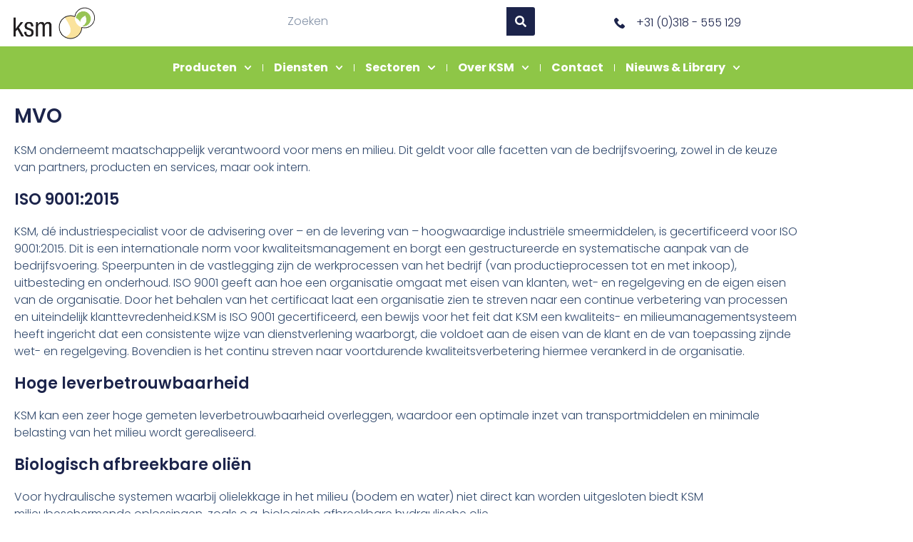

--- FILE ---
content_type: text/html; charset=UTF-8
request_url: https://ksmindustrial.com/mvo/
body_size: 21778
content:
<!doctype html>
<html lang="en-US">
<head>
	<meta charset="UTF-8">
	<meta name="viewport" content="width=device-width, initial-scale=1">
	<link rel="profile" href="https://gmpg.org/xfn/11">
	<meta name='robots' content='index, follow, max-image-preview:large, max-snippet:-1, max-video-preview:-1' />
	<style>img:is([sizes="auto" i], [sizes^="auto," i]) { contain-intrinsic-size: 3000px 1500px }</style>
	<!-- Google tag (gtag.js) Consent Mode dataLayer added by Site Kit -->
<script id="google_gtagjs-js-consent-mode-data-layer">
window.dataLayer = window.dataLayer || [];function gtag(){dataLayer.push(arguments);}
gtag('consent', 'default', {"ad_personalization":"denied","ad_storage":"denied","ad_user_data":"denied","analytics_storage":"denied","functionality_storage":"denied","security_storage":"denied","personalization_storage":"denied","region":["AT","BE","BG","CH","CY","CZ","DE","DK","EE","ES","FI","FR","GB","GR","HR","HU","IE","IS","IT","LI","LT","LU","LV","MT","NL","NO","PL","PT","RO","SE","SI","SK"],"wait_for_update":500});
window._googlesitekitConsentCategoryMap = {"statistics":["analytics_storage"],"marketing":["ad_storage","ad_user_data","ad_personalization"],"functional":["functionality_storage","security_storage"],"preferences":["personalization_storage"]};
window._googlesitekitConsents = {"ad_personalization":"denied","ad_storage":"denied","ad_user_data":"denied","analytics_storage":"denied","functionality_storage":"denied","security_storage":"denied","personalization_storage":"denied","region":["AT","BE","BG","CH","CY","CZ","DE","DK","EE","ES","FI","FR","GB","GR","HR","HU","IE","IS","IT","LI","LT","LU","LV","MT","NL","NO","PL","PT","RO","SE","SI","SK"],"wait_for_update":500};
</script>
<!-- End Google tag (gtag.js) Consent Mode dataLayer added by Site Kit -->

	<!-- This site is optimized with the Yoast SEO plugin v26.0 - https://yoast.com/wordpress/plugins/seo/ -->
	<title>MVO - KSM smering en onderhoud</title>
	<meta name="description" content="KSM onderneemt maatschappelijk verantwoord voor mens en milieu. Dit geldt voor alle facetten van de bedrijfsvoering." />
	<link rel="canonical" href="https://ksmindustrial.com/mvo/" />
	<meta property="og:locale" content="en_US" />
	<meta property="og:type" content="article" />
	<meta property="og:title" content="MVO - KSM smering en onderhoud" />
	<meta property="og:description" content="KSM onderneemt maatschappelijk verantwoord voor mens en milieu. Dit geldt voor alle facetten van de bedrijfsvoering." />
	<meta property="og:url" content="https://ksmindustrial.com/mvo/" />
	<meta property="og:site_name" content="KSM smering en onderhoud" />
	<meta property="article:modified_time" content="2023-07-05T08:41:45+00:00" />
	<meta name="twitter:card" content="summary_large_image" />
	<meta name="twitter:label1" content="Est. reading time" />
	<meta name="twitter:data1" content="4 minutes" />
	<script type="application/ld+json" class="yoast-schema-graph">{"@context":"https://schema.org","@graph":[{"@type":"WebPage","@id":"https://ksmindustrial.com/mvo/","url":"https://ksmindustrial.com/mvo/","name":"MVO - KSM smering en onderhoud","isPartOf":{"@id":"https://ksmindustrial.com/#website"},"datePublished":"2023-04-20T08:25:33+00:00","dateModified":"2023-07-05T08:41:45+00:00","description":"KSM onderneemt maatschappelijk verantwoord voor mens en milieu. Dit geldt voor alle facetten van de bedrijfsvoering.","breadcrumb":{"@id":"https://ksmindustrial.com/mvo/#breadcrumb"},"inLanguage":"en-US","potentialAction":[{"@type":"ReadAction","target":["https://ksmindustrial.com/mvo/"]}]},{"@type":"BreadcrumbList","@id":"https://ksmindustrial.com/mvo/#breadcrumb","itemListElement":[{"@type":"ListItem","position":1,"name":"Home","item":"https://ksmindustrial.com/"},{"@type":"ListItem","position":2,"name":"MVO"}]},{"@type":"WebSite","@id":"https://ksmindustrial.com/#website","url":"https://ksmindustrial.com/","name":"KSM smering en onderhoud","description":"Uw specialist in smeermiddelen en metaalbewerkingsvloeistoffen","publisher":{"@id":"https://ksmindustrial.com/#organization"},"potentialAction":[{"@type":"SearchAction","target":{"@type":"EntryPoint","urlTemplate":"https://ksmindustrial.com/?s={search_term_string}"},"query-input":{"@type":"PropertyValueSpecification","valueRequired":true,"valueName":"search_term_string"}}],"inLanguage":"en-US"},{"@type":"Organization","@id":"https://ksmindustrial.com/#organization","name":"KSM smering en onderhoud","url":"https://ksmindustrial.com/","logo":{"@type":"ImageObject","inLanguage":"en-US","@id":"https://ksmindustrial.com/#/schema/logo/image/","url":"https://ksmindustrial.com/wp-content/uploads/2023/01/cropped-Scherm­afbeelding-2023-01-18-om-16.53.00.png","contentUrl":"https://ksmindustrial.com/wp-content/uploads/2023/01/cropped-Scherm­afbeelding-2023-01-18-om-16.53.00.png","width":264,"height":87,"caption":"KSM smering en onderhoud"},"image":{"@id":"https://ksmindustrial.com/#/schema/logo/image/"}}]}</script>
	<!-- / Yoast SEO plugin. -->


<link rel='dns-prefetch' href='//www.googletagmanager.com' />
<link rel="alternate" type="application/rss+xml" title="KSM smering en onderhoud &raquo; Feed" href="https://ksmindustrial.com/feed/" />
<script>
window._wpemojiSettings = {"baseUrl":"https:\/\/s.w.org\/images\/core\/emoji\/16.0.1\/72x72\/","ext":".png","svgUrl":"https:\/\/s.w.org\/images\/core\/emoji\/16.0.1\/svg\/","svgExt":".svg","source":{"concatemoji":"https:\/\/ksmindustrial.com\/wp-includes\/js\/wp-emoji-release.min.js?ver=6.8.3"}};
/*! This file is auto-generated */
!function(s,n){var o,i,e;function c(e){try{var t={supportTests:e,timestamp:(new Date).valueOf()};sessionStorage.setItem(o,JSON.stringify(t))}catch(e){}}function p(e,t,n){e.clearRect(0,0,e.canvas.width,e.canvas.height),e.fillText(t,0,0);var t=new Uint32Array(e.getImageData(0,0,e.canvas.width,e.canvas.height).data),a=(e.clearRect(0,0,e.canvas.width,e.canvas.height),e.fillText(n,0,0),new Uint32Array(e.getImageData(0,0,e.canvas.width,e.canvas.height).data));return t.every(function(e,t){return e===a[t]})}function u(e,t){e.clearRect(0,0,e.canvas.width,e.canvas.height),e.fillText(t,0,0);for(var n=e.getImageData(16,16,1,1),a=0;a<n.data.length;a++)if(0!==n.data[a])return!1;return!0}function f(e,t,n,a){switch(t){case"flag":return n(e,"\ud83c\udff3\ufe0f\u200d\u26a7\ufe0f","\ud83c\udff3\ufe0f\u200b\u26a7\ufe0f")?!1:!n(e,"\ud83c\udde8\ud83c\uddf6","\ud83c\udde8\u200b\ud83c\uddf6")&&!n(e,"\ud83c\udff4\udb40\udc67\udb40\udc62\udb40\udc65\udb40\udc6e\udb40\udc67\udb40\udc7f","\ud83c\udff4\u200b\udb40\udc67\u200b\udb40\udc62\u200b\udb40\udc65\u200b\udb40\udc6e\u200b\udb40\udc67\u200b\udb40\udc7f");case"emoji":return!a(e,"\ud83e\udedf")}return!1}function g(e,t,n,a){var r="undefined"!=typeof WorkerGlobalScope&&self instanceof WorkerGlobalScope?new OffscreenCanvas(300,150):s.createElement("canvas"),o=r.getContext("2d",{willReadFrequently:!0}),i=(o.textBaseline="top",o.font="600 32px Arial",{});return e.forEach(function(e){i[e]=t(o,e,n,a)}),i}function t(e){var t=s.createElement("script");t.src=e,t.defer=!0,s.head.appendChild(t)}"undefined"!=typeof Promise&&(o="wpEmojiSettingsSupports",i=["flag","emoji"],n.supports={everything:!0,everythingExceptFlag:!0},e=new Promise(function(e){s.addEventListener("DOMContentLoaded",e,{once:!0})}),new Promise(function(t){var n=function(){try{var e=JSON.parse(sessionStorage.getItem(o));if("object"==typeof e&&"number"==typeof e.timestamp&&(new Date).valueOf()<e.timestamp+604800&&"object"==typeof e.supportTests)return e.supportTests}catch(e){}return null}();if(!n){if("undefined"!=typeof Worker&&"undefined"!=typeof OffscreenCanvas&&"undefined"!=typeof URL&&URL.createObjectURL&&"undefined"!=typeof Blob)try{var e="postMessage("+g.toString()+"("+[JSON.stringify(i),f.toString(),p.toString(),u.toString()].join(",")+"));",a=new Blob([e],{type:"text/javascript"}),r=new Worker(URL.createObjectURL(a),{name:"wpTestEmojiSupports"});return void(r.onmessage=function(e){c(n=e.data),r.terminate(),t(n)})}catch(e){}c(n=g(i,f,p,u))}t(n)}).then(function(e){for(var t in e)n.supports[t]=e[t],n.supports.everything=n.supports.everything&&n.supports[t],"flag"!==t&&(n.supports.everythingExceptFlag=n.supports.everythingExceptFlag&&n.supports[t]);n.supports.everythingExceptFlag=n.supports.everythingExceptFlag&&!n.supports.flag,n.DOMReady=!1,n.readyCallback=function(){n.DOMReady=!0}}).then(function(){return e}).then(function(){var e;n.supports.everything||(n.readyCallback(),(e=n.source||{}).concatemoji?t(e.concatemoji):e.wpemoji&&e.twemoji&&(t(e.twemoji),t(e.wpemoji)))}))}((window,document),window._wpemojiSettings);
</script>
<style id='wp-emoji-styles-inline-css'>

	img.wp-smiley, img.emoji {
		display: inline !important;
		border: none !important;
		box-shadow: none !important;
		height: 1em !important;
		width: 1em !important;
		margin: 0 0.07em !important;
		vertical-align: -0.1em !important;
		background: none !important;
		padding: 0 !important;
	}
</style>
<style id='global-styles-inline-css'>
:root{--wp--preset--aspect-ratio--square: 1;--wp--preset--aspect-ratio--4-3: 4/3;--wp--preset--aspect-ratio--3-4: 3/4;--wp--preset--aspect-ratio--3-2: 3/2;--wp--preset--aspect-ratio--2-3: 2/3;--wp--preset--aspect-ratio--16-9: 16/9;--wp--preset--aspect-ratio--9-16: 9/16;--wp--preset--color--black: #000000;--wp--preset--color--cyan-bluish-gray: #abb8c3;--wp--preset--color--white: #ffffff;--wp--preset--color--pale-pink: #f78da7;--wp--preset--color--vivid-red: #cf2e2e;--wp--preset--color--luminous-vivid-orange: #ff6900;--wp--preset--color--luminous-vivid-amber: #fcb900;--wp--preset--color--light-green-cyan: #7bdcb5;--wp--preset--color--vivid-green-cyan: #00d084;--wp--preset--color--pale-cyan-blue: #8ed1fc;--wp--preset--color--vivid-cyan-blue: #0693e3;--wp--preset--color--vivid-purple: #9b51e0;--wp--preset--gradient--vivid-cyan-blue-to-vivid-purple: linear-gradient(135deg,rgba(6,147,227,1) 0%,rgb(155,81,224) 100%);--wp--preset--gradient--light-green-cyan-to-vivid-green-cyan: linear-gradient(135deg,rgb(122,220,180) 0%,rgb(0,208,130) 100%);--wp--preset--gradient--luminous-vivid-amber-to-luminous-vivid-orange: linear-gradient(135deg,rgba(252,185,0,1) 0%,rgba(255,105,0,1) 100%);--wp--preset--gradient--luminous-vivid-orange-to-vivid-red: linear-gradient(135deg,rgba(255,105,0,1) 0%,rgb(207,46,46) 100%);--wp--preset--gradient--very-light-gray-to-cyan-bluish-gray: linear-gradient(135deg,rgb(238,238,238) 0%,rgb(169,184,195) 100%);--wp--preset--gradient--cool-to-warm-spectrum: linear-gradient(135deg,rgb(74,234,220) 0%,rgb(151,120,209) 20%,rgb(207,42,186) 40%,rgb(238,44,130) 60%,rgb(251,105,98) 80%,rgb(254,248,76) 100%);--wp--preset--gradient--blush-light-purple: linear-gradient(135deg,rgb(255,206,236) 0%,rgb(152,150,240) 100%);--wp--preset--gradient--blush-bordeaux: linear-gradient(135deg,rgb(254,205,165) 0%,rgb(254,45,45) 50%,rgb(107,0,62) 100%);--wp--preset--gradient--luminous-dusk: linear-gradient(135deg,rgb(255,203,112) 0%,rgb(199,81,192) 50%,rgb(65,88,208) 100%);--wp--preset--gradient--pale-ocean: linear-gradient(135deg,rgb(255,245,203) 0%,rgb(182,227,212) 50%,rgb(51,167,181) 100%);--wp--preset--gradient--electric-grass: linear-gradient(135deg,rgb(202,248,128) 0%,rgb(113,206,126) 100%);--wp--preset--gradient--midnight: linear-gradient(135deg,rgb(2,3,129) 0%,rgb(40,116,252) 100%);--wp--preset--font-size--small: 13px;--wp--preset--font-size--medium: 20px;--wp--preset--font-size--large: 36px;--wp--preset--font-size--x-large: 42px;--wp--preset--spacing--20: 0.44rem;--wp--preset--spacing--30: 0.67rem;--wp--preset--spacing--40: 1rem;--wp--preset--spacing--50: 1.5rem;--wp--preset--spacing--60: 2.25rem;--wp--preset--spacing--70: 3.38rem;--wp--preset--spacing--80: 5.06rem;--wp--preset--shadow--natural: 6px 6px 9px rgba(0, 0, 0, 0.2);--wp--preset--shadow--deep: 12px 12px 50px rgba(0, 0, 0, 0.4);--wp--preset--shadow--sharp: 6px 6px 0px rgba(0, 0, 0, 0.2);--wp--preset--shadow--outlined: 6px 6px 0px -3px rgba(255, 255, 255, 1), 6px 6px rgba(0, 0, 0, 1);--wp--preset--shadow--crisp: 6px 6px 0px rgba(0, 0, 0, 1);}:root { --wp--style--global--content-size: 800px;--wp--style--global--wide-size: 1200px; }:where(body) { margin: 0; }.wp-site-blocks > .alignleft { float: left; margin-right: 2em; }.wp-site-blocks > .alignright { float: right; margin-left: 2em; }.wp-site-blocks > .aligncenter { justify-content: center; margin-left: auto; margin-right: auto; }:where(.wp-site-blocks) > * { margin-block-start: 24px; margin-block-end: 0; }:where(.wp-site-blocks) > :first-child { margin-block-start: 0; }:where(.wp-site-blocks) > :last-child { margin-block-end: 0; }:root { --wp--style--block-gap: 24px; }:root :where(.is-layout-flow) > :first-child{margin-block-start: 0;}:root :where(.is-layout-flow) > :last-child{margin-block-end: 0;}:root :where(.is-layout-flow) > *{margin-block-start: 24px;margin-block-end: 0;}:root :where(.is-layout-constrained) > :first-child{margin-block-start: 0;}:root :where(.is-layout-constrained) > :last-child{margin-block-end: 0;}:root :where(.is-layout-constrained) > *{margin-block-start: 24px;margin-block-end: 0;}:root :where(.is-layout-flex){gap: 24px;}:root :where(.is-layout-grid){gap: 24px;}.is-layout-flow > .alignleft{float: left;margin-inline-start: 0;margin-inline-end: 2em;}.is-layout-flow > .alignright{float: right;margin-inline-start: 2em;margin-inline-end: 0;}.is-layout-flow > .aligncenter{margin-left: auto !important;margin-right: auto !important;}.is-layout-constrained > .alignleft{float: left;margin-inline-start: 0;margin-inline-end: 2em;}.is-layout-constrained > .alignright{float: right;margin-inline-start: 2em;margin-inline-end: 0;}.is-layout-constrained > .aligncenter{margin-left: auto !important;margin-right: auto !important;}.is-layout-constrained > :where(:not(.alignleft):not(.alignright):not(.alignfull)){max-width: var(--wp--style--global--content-size);margin-left: auto !important;margin-right: auto !important;}.is-layout-constrained > .alignwide{max-width: var(--wp--style--global--wide-size);}body .is-layout-flex{display: flex;}.is-layout-flex{flex-wrap: wrap;align-items: center;}.is-layout-flex > :is(*, div){margin: 0;}body .is-layout-grid{display: grid;}.is-layout-grid > :is(*, div){margin: 0;}body{padding-top: 0px;padding-right: 0px;padding-bottom: 0px;padding-left: 0px;}a:where(:not(.wp-element-button)){text-decoration: underline;}:root :where(.wp-element-button, .wp-block-button__link){background-color: #32373c;border-width: 0;color: #fff;font-family: inherit;font-size: inherit;line-height: inherit;padding: calc(0.667em + 2px) calc(1.333em + 2px);text-decoration: none;}.has-black-color{color: var(--wp--preset--color--black) !important;}.has-cyan-bluish-gray-color{color: var(--wp--preset--color--cyan-bluish-gray) !important;}.has-white-color{color: var(--wp--preset--color--white) !important;}.has-pale-pink-color{color: var(--wp--preset--color--pale-pink) !important;}.has-vivid-red-color{color: var(--wp--preset--color--vivid-red) !important;}.has-luminous-vivid-orange-color{color: var(--wp--preset--color--luminous-vivid-orange) !important;}.has-luminous-vivid-amber-color{color: var(--wp--preset--color--luminous-vivid-amber) !important;}.has-light-green-cyan-color{color: var(--wp--preset--color--light-green-cyan) !important;}.has-vivid-green-cyan-color{color: var(--wp--preset--color--vivid-green-cyan) !important;}.has-pale-cyan-blue-color{color: var(--wp--preset--color--pale-cyan-blue) !important;}.has-vivid-cyan-blue-color{color: var(--wp--preset--color--vivid-cyan-blue) !important;}.has-vivid-purple-color{color: var(--wp--preset--color--vivid-purple) !important;}.has-black-background-color{background-color: var(--wp--preset--color--black) !important;}.has-cyan-bluish-gray-background-color{background-color: var(--wp--preset--color--cyan-bluish-gray) !important;}.has-white-background-color{background-color: var(--wp--preset--color--white) !important;}.has-pale-pink-background-color{background-color: var(--wp--preset--color--pale-pink) !important;}.has-vivid-red-background-color{background-color: var(--wp--preset--color--vivid-red) !important;}.has-luminous-vivid-orange-background-color{background-color: var(--wp--preset--color--luminous-vivid-orange) !important;}.has-luminous-vivid-amber-background-color{background-color: var(--wp--preset--color--luminous-vivid-amber) !important;}.has-light-green-cyan-background-color{background-color: var(--wp--preset--color--light-green-cyan) !important;}.has-vivid-green-cyan-background-color{background-color: var(--wp--preset--color--vivid-green-cyan) !important;}.has-pale-cyan-blue-background-color{background-color: var(--wp--preset--color--pale-cyan-blue) !important;}.has-vivid-cyan-blue-background-color{background-color: var(--wp--preset--color--vivid-cyan-blue) !important;}.has-vivid-purple-background-color{background-color: var(--wp--preset--color--vivid-purple) !important;}.has-black-border-color{border-color: var(--wp--preset--color--black) !important;}.has-cyan-bluish-gray-border-color{border-color: var(--wp--preset--color--cyan-bluish-gray) !important;}.has-white-border-color{border-color: var(--wp--preset--color--white) !important;}.has-pale-pink-border-color{border-color: var(--wp--preset--color--pale-pink) !important;}.has-vivid-red-border-color{border-color: var(--wp--preset--color--vivid-red) !important;}.has-luminous-vivid-orange-border-color{border-color: var(--wp--preset--color--luminous-vivid-orange) !important;}.has-luminous-vivid-amber-border-color{border-color: var(--wp--preset--color--luminous-vivid-amber) !important;}.has-light-green-cyan-border-color{border-color: var(--wp--preset--color--light-green-cyan) !important;}.has-vivid-green-cyan-border-color{border-color: var(--wp--preset--color--vivid-green-cyan) !important;}.has-pale-cyan-blue-border-color{border-color: var(--wp--preset--color--pale-cyan-blue) !important;}.has-vivid-cyan-blue-border-color{border-color: var(--wp--preset--color--vivid-cyan-blue) !important;}.has-vivid-purple-border-color{border-color: var(--wp--preset--color--vivid-purple) !important;}.has-vivid-cyan-blue-to-vivid-purple-gradient-background{background: var(--wp--preset--gradient--vivid-cyan-blue-to-vivid-purple) !important;}.has-light-green-cyan-to-vivid-green-cyan-gradient-background{background: var(--wp--preset--gradient--light-green-cyan-to-vivid-green-cyan) !important;}.has-luminous-vivid-amber-to-luminous-vivid-orange-gradient-background{background: var(--wp--preset--gradient--luminous-vivid-amber-to-luminous-vivid-orange) !important;}.has-luminous-vivid-orange-to-vivid-red-gradient-background{background: var(--wp--preset--gradient--luminous-vivid-orange-to-vivid-red) !important;}.has-very-light-gray-to-cyan-bluish-gray-gradient-background{background: var(--wp--preset--gradient--very-light-gray-to-cyan-bluish-gray) !important;}.has-cool-to-warm-spectrum-gradient-background{background: var(--wp--preset--gradient--cool-to-warm-spectrum) !important;}.has-blush-light-purple-gradient-background{background: var(--wp--preset--gradient--blush-light-purple) !important;}.has-blush-bordeaux-gradient-background{background: var(--wp--preset--gradient--blush-bordeaux) !important;}.has-luminous-dusk-gradient-background{background: var(--wp--preset--gradient--luminous-dusk) !important;}.has-pale-ocean-gradient-background{background: var(--wp--preset--gradient--pale-ocean) !important;}.has-electric-grass-gradient-background{background: var(--wp--preset--gradient--electric-grass) !important;}.has-midnight-gradient-background{background: var(--wp--preset--gradient--midnight) !important;}.has-small-font-size{font-size: var(--wp--preset--font-size--small) !important;}.has-medium-font-size{font-size: var(--wp--preset--font-size--medium) !important;}.has-large-font-size{font-size: var(--wp--preset--font-size--large) !important;}.has-x-large-font-size{font-size: var(--wp--preset--font-size--x-large) !important;}
:root :where(.wp-block-pullquote){font-size: 1.5em;line-height: 1.6;}
</style>
<link rel='stylesheet' id='contact-form-7-css' href='https://ksmindustrial.com/wp-content/plugins/contact-form-7/includes/css/styles.css?ver=6.1.2' media='all' />
<link rel='stylesheet' id='hello-elementor-css' href='https://ksmindustrial.com/wp-content/themes/hello-elementor/style.min.css?ver=3.2.1' media='all' />
<link rel='stylesheet' id='hello-elementor-theme-style-css' href='https://ksmindustrial.com/wp-content/themes/hello-elementor/theme.min.css?ver=3.2.1' media='all' />
<link rel='stylesheet' id='hello-elementor-header-footer-css' href='https://ksmindustrial.com/wp-content/themes/hello-elementor/header-footer.min.css?ver=3.2.1' media='all' />
<link rel='stylesheet' id='elementor-frontend-css' href='https://ksmindustrial.com/wp-content/plugins/elementor/assets/css/frontend.min.css?ver=3.34.2' media='all' />
<link rel='stylesheet' id='elementor-post-6-css' href='https://ksmindustrial.com/wp-content/uploads/elementor/css/post-6.css?ver=1768956678' media='all' />
<link rel='stylesheet' id='widget-image-css' href='https://ksmindustrial.com/wp-content/plugins/elementor/assets/css/widget-image.min.css?ver=3.34.2' media='all' />
<link rel='stylesheet' id='widget-search-form-css' href='https://ksmindustrial.com/wp-content/plugins/elementor-pro/assets/css/widget-search-form.min.css?ver=3.34.1' media='all' />
<link rel='stylesheet' id='widget-icon-list-css' href='https://ksmindustrial.com/wp-content/plugins/elementor/assets/css/widget-icon-list.min.css?ver=3.34.2' media='all' />
<link rel='stylesheet' id='widget-nav-menu-css' href='https://ksmindustrial.com/wp-content/plugins/elementor-pro/assets/css/widget-nav-menu.min.css?ver=3.34.1' media='all' />
<link rel='stylesheet' id='e-sticky-css' href='https://ksmindustrial.com/wp-content/plugins/elementor-pro/assets/css/modules/sticky.min.css?ver=3.34.1' media='all' />
<link rel='stylesheet' id='widget-heading-css' href='https://ksmindustrial.com/wp-content/plugins/elementor/assets/css/widget-heading.min.css?ver=3.34.2' media='all' />
<link rel='stylesheet' id='widget-social-icons-css' href='https://ksmindustrial.com/wp-content/plugins/elementor/assets/css/widget-social-icons.min.css?ver=3.34.2' media='all' />
<link rel='stylesheet' id='e-apple-webkit-css' href='https://ksmindustrial.com/wp-content/plugins/elementor/assets/css/conditionals/apple-webkit.min.css?ver=3.34.2' media='all' />
<link rel='stylesheet' id='elementor-post-2613-css' href='https://ksmindustrial.com/wp-content/uploads/elementor/css/post-2613.css?ver=1768963889' media='all' />
<link rel='stylesheet' id='elementor-post-26-css' href='https://ksmindustrial.com/wp-content/uploads/elementor/css/post-26.css?ver=1768956679' media='all' />
<link rel='stylesheet' id='elementor-post-21-css' href='https://ksmindustrial.com/wp-content/uploads/elementor/css/post-21.css?ver=1768956679' media='all' />
<link rel='stylesheet' id='elementor-post-328-css' href='https://ksmindustrial.com/wp-content/uploads/elementor/css/post-328.css?ver=1768956734' media='all' />
<link rel='stylesheet' id='elementor-gf-local-poppins-css' href='https://ksmindustrial.com/wp-content/uploads/elementor/google-fonts/css/poppins.css?ver=1737469195' media='all' />
<script src="https://ksmindustrial.com/wp-includes/js/jquery/jquery.min.js?ver=3.7.1" id="jquery-core-js"></script>
<script src="https://ksmindustrial.com/wp-includes/js/jquery/jquery-migrate.min.js?ver=3.4.1" id="jquery-migrate-js"></script>

<!-- Google tag (gtag.js) snippet added by Site Kit -->
<!-- Google Analytics snippet added by Site Kit -->
<script src="https://www.googletagmanager.com/gtag/js?id=G-T4HMC3KNNY" id="google_gtagjs-js" async></script>
<script id="google_gtagjs-js-after">
window.dataLayer = window.dataLayer || [];function gtag(){dataLayer.push(arguments);}
gtag("set","linker",{"domains":["ksmindustrial.com"]});
gtag("js", new Date());
gtag("set", "developer_id.dZTNiMT", true);
gtag("config", "G-T4HMC3KNNY");
</script>
<link rel="https://api.w.org/" href="https://ksmindustrial.com/wp-json/" /><link rel="alternate" title="JSON" type="application/json" href="https://ksmindustrial.com/wp-json/wp/v2/pages/2613" /><link rel="EditURI" type="application/rsd+xml" title="RSD" href="https://ksmindustrial.com/xmlrpc.php?rsd" />
<meta name="generator" content="WordPress 6.8.3" />
<link rel='shortlink' href='https://ksmindustrial.com/?p=2613' />
<link rel="alternate" title="oEmbed (JSON)" type="application/json+oembed" href="https://ksmindustrial.com/wp-json/oembed/1.0/embed?url=https%3A%2F%2Fksmindustrial.com%2Fmvo%2F" />
<link rel="alternate" title="oEmbed (XML)" type="text/xml+oembed" href="https://ksmindustrial.com/wp-json/oembed/1.0/embed?url=https%3A%2F%2Fksmindustrial.com%2Fmvo%2F&#038;format=xml" />
<meta name="generator" content="Site Kit by Google 1.162.1" /><meta name="generator" content="Elementor 3.34.2; features: e_font_icon_svg, additional_custom_breakpoints; settings: css_print_method-external, google_font-enabled, font_display-swap">
<script>
document.addEventListener('DOMContentLoaded', function () {
    document.querySelectorAll('form.elementor-form').forEach(function (form) {
        form.addEventListener('submit', function () {
            const emailField = form.querySelector('input[name="form_fields[email]"]')?.value || 'Niet ingevuld';
            const nameField = form.querySelector('input[name="form_fields[name]"]')?.value || 'Niet ingevuld';

            window.dataLayer = window.dataLayer || [];
            window.dataLayer.push({
                'event': 'formSubmission',
                'formName': 'Elementor Contactformulier',
                'email': emailField,
                'name': nameField,
                'submissionTime': new Date().toISOString()
            });

            console.log('Form submission event verzonden:', {
                email: emailField,
                name: nameField
            });
        });
    });
});
</script>
			<style>
				.e-con.e-parent:nth-of-type(n+4):not(.e-lazyloaded):not(.e-no-lazyload),
				.e-con.e-parent:nth-of-type(n+4):not(.e-lazyloaded):not(.e-no-lazyload) * {
					background-image: none !important;
				}
				@media screen and (max-height: 1024px) {
					.e-con.e-parent:nth-of-type(n+3):not(.e-lazyloaded):not(.e-no-lazyload),
					.e-con.e-parent:nth-of-type(n+3):not(.e-lazyloaded):not(.e-no-lazyload) * {
						background-image: none !important;
					}
				}
				@media screen and (max-height: 640px) {
					.e-con.e-parent:nth-of-type(n+2):not(.e-lazyloaded):not(.e-no-lazyload),
					.e-con.e-parent:nth-of-type(n+2):not(.e-lazyloaded):not(.e-no-lazyload) * {
						background-image: none !important;
					}
				}
			</style>
			
<!-- Google Tag Manager snippet added by Site Kit -->
<script>
			( function( w, d, s, l, i ) {
				w[l] = w[l] || [];
				w[l].push( {'gtm.start': new Date().getTime(), event: 'gtm.js'} );
				var f = d.getElementsByTagName( s )[0],
					j = d.createElement( s ), dl = l != 'dataLayer' ? '&l=' + l : '';
				j.async = true;
				j.src = 'https://www.googletagmanager.com/gtm.js?id=' + i + dl;
				f.parentNode.insertBefore( j, f );
			} )( window, document, 'script', 'dataLayer', 'GTM-KTVZ2HHJ' );
			
</script>

<!-- End Google Tag Manager snippet added by Site Kit -->
<link rel="icon" href="https://ksmindustrial.com/wp-content/uploads/2023/01/Fav-150x150.png" sizes="32x32" />
<link rel="icon" href="https://ksmindustrial.com/wp-content/uploads/2023/01/Fav-300x300.png" sizes="192x192" />
<link rel="apple-touch-icon" href="https://ksmindustrial.com/wp-content/uploads/2023/01/Fav-300x300.png" />
<meta name="msapplication-TileImage" content="https://ksmindustrial.com/wp-content/uploads/2023/01/Fav-300x300.png" />
<meta name="traceparent" content="00-9c1be0d74a49efe90000001769051636-9c1be0d74a49efe9-01"></head>
<body class="wp-singular page-template-default page page-id-2613 wp-custom-logo wp-embed-responsive wp-theme-hello-elementor elementor-default elementor-kit-6 elementor-page elementor-page-2613 elementor-page-328">

		<!-- Google Tag Manager (noscript) snippet added by Site Kit -->
		<noscript>
			<iframe src="https://www.googletagmanager.com/ns.html?id=GTM-KTVZ2HHJ" height="0" width="0" style="display:none;visibility:hidden"></iframe>
		</noscript>
		<!-- End Google Tag Manager (noscript) snippet added by Site Kit -->
		
<a class="skip-link screen-reader-text" href="#content">Skip to content</a>

		<header data-elementor-type="header" data-elementor-id="26" class="elementor elementor-26 elementor-location-header" data-elementor-post-type="elementor_library">
					<section class="elementor-section elementor-top-section elementor-element elementor-element-2cf8e79 elementor-section-boxed elementor-section-height-default elementor-section-height-default" data-id="2cf8e79" data-element_type="section">
						<div class="elementor-container elementor-column-gap-default">
					<div class="elementor-column elementor-col-33 elementor-top-column elementor-element elementor-element-9f2be2d" data-id="9f2be2d" data-element_type="column">
			<div class="elementor-widget-wrap elementor-element-populated">
						<div class="elementor-element elementor-element-3fa5be36 elementor-widget elementor-widget-theme-site-logo elementor-widget-image" data-id="3fa5be36" data-element_type="widget" data-widget_type="theme-site-logo.default">
				<div class="elementor-widget-container">
											<a href="https://ksmindustrial.com">
			<img width="264" height="87" src="https://ksmindustrial.com/wp-content/uploads/2023/01/cropped-Scherm­afbeelding-2023-01-18-om-16.53.00.png" class="attachment-full size-full wp-image-117" alt="Logo KSM" />				</a>
											</div>
				</div>
					</div>
		</div>
				<div class="elementor-column elementor-col-33 elementor-top-column elementor-element elementor-element-78e9320" data-id="78e9320" data-element_type="column">
			<div class="elementor-widget-wrap elementor-element-populated">
						<div class="elementor-element elementor-element-71e2d4e elementor-hidden-mobile elementor-search-form--skin-classic elementor-search-form--button-type-icon elementor-search-form--icon-search elementor-widget elementor-widget-search-form" data-id="71e2d4e" data-element_type="widget" data-settings="{&quot;skin&quot;:&quot;classic&quot;}" data-widget_type="search-form.default">
				<div class="elementor-widget-container">
							<search role="search">
			<form class="elementor-search-form" action="https://ksmindustrial.com" method="get">
												<div class="elementor-search-form__container">
					<label class="elementor-screen-only" for="elementor-search-form-71e2d4e">Search</label>

					
					<input id="elementor-search-form-71e2d4e" placeholder="Zoeken" class="elementor-search-form__input" type="search" name="s" value="">
					
											<button class="elementor-search-form__submit" type="submit" aria-label="Search">
															<div class="e-font-icon-svg-container"><svg class="fa fa-search e-font-icon-svg e-fas-search" viewBox="0 0 512 512" xmlns="http://www.w3.org/2000/svg"><path d="M505 442.7L405.3 343c-4.5-4.5-10.6-7-17-7H372c27.6-35.3 44-79.7 44-128C416 93.1 322.9 0 208 0S0 93.1 0 208s93.1 208 208 208c48.3 0 92.7-16.4 128-44v16.3c0 6.4 2.5 12.5 7 17l99.7 99.7c9.4 9.4 24.6 9.4 33.9 0l28.3-28.3c9.4-9.4 9.4-24.6.1-34zM208 336c-70.7 0-128-57.2-128-128 0-70.7 57.2-128 128-128 70.7 0 128 57.2 128 128 0 70.7-57.2 128-128 128z"></path></svg></div>													</button>
					
									</div>
			</form>
		</search>
						</div>
				</div>
					</div>
		</div>
				<div class="elementor-column elementor-col-33 elementor-top-column elementor-element elementor-element-5204283" data-id="5204283" data-element_type="column">
			<div class="elementor-widget-wrap elementor-element-populated">
						<div class="elementor-element elementor-element-19931127 elementor-align-center elementor-mobile-align-center elementor-widget__width-initial elementor-hidden-mobile elementor-icon-list--layout-traditional elementor-list-item-link-full_width elementor-widget elementor-widget-icon-list" data-id="19931127" data-element_type="widget" data-widget_type="icon-list.default">
				<div class="elementor-widget-container">
							<ul class="elementor-icon-list-items">
							<li class="elementor-icon-list-item">
											<a href="tel:123-456-7890">

												<span class="elementor-icon-list-icon">
							<svg xmlns="http://www.w3.org/2000/svg" id="bca8668a-c1a7-45ca-a09b-aba638241546" data-name="Layer 1" width="14.9685" height="15" viewBox="0 0 14.9685 15"><path d="M14.576,11.0085,12.4827,8.9152a1.3923,1.3923,0,0,0-2.3176.5233,1.4244,1.4244,0,0,1-1.6447.8971A6.455,6.455,0,0,1,4.6328,6.4481,1.3551,1.3551,0,0,1,5.53,4.8033a1.3922,1.3922,0,0,0,.5233-2.3175L3.96.3925a1.4929,1.4929,0,0,0-2.0185,0l-1.42,1.42C-.8994,3.3082.6705,7.27,4.1843,10.7842s7.476,5.1585,8.9712,3.6633L14.576,13.027A1.4931,1.4931,0,0,0,14.576,11.0085Z" transform="translate(0 0)"></path></svg>						</span>
										<span class="elementor-icon-list-text">+31 (0)318 - 555 129</span>
											</a>
									</li>
						</ul>
						</div>
				</div>
					</div>
		</div>
					</div>
		</section>
				<section class="elementor-section elementor-top-section elementor-element elementor-element-69b2e447 elementor-section-full_width elementor-section-height-min-height elementor-section-content-middle elementor-section-height-default elementor-section-items-middle" data-id="69b2e447" data-element_type="section" data-settings="{&quot;background_background&quot;:&quot;classic&quot;,&quot;sticky&quot;:&quot;top&quot;,&quot;sticky_on&quot;:[&quot;desktop&quot;,&quot;tablet&quot;,&quot;mobile&quot;],&quot;sticky_offset&quot;:0,&quot;sticky_effects_offset&quot;:0,&quot;sticky_anchor_link_offset&quot;:0}">
							<div class="elementor-background-overlay"></div>
							<div class="elementor-container elementor-column-gap-no">
					<div class="elementor-column elementor-col-100 elementor-top-column elementor-element elementor-element-a741c0c" data-id="a741c0c" data-element_type="column" data-settings="{&quot;background_background&quot;:&quot;classic&quot;}">
			<div class="elementor-widget-wrap elementor-element-populated">
						<div class="elementor-element elementor-element-2e32eb7d elementor-nav-menu--dropdown-mobile elementor-nav-menu--stretch elementor-nav-menu__align-center elementor-nav-menu__text-align-aside elementor-nav-menu--toggle elementor-nav-menu--burger elementor-widget elementor-widget-nav-menu" data-id="2e32eb7d" data-element_type="widget" data-settings="{&quot;full_width&quot;:&quot;stretch&quot;,&quot;submenu_icon&quot;:{&quot;value&quot;:&quot;&lt;svg aria-hidden=\&quot;true\&quot; class=\&quot;fa-svg-chevron-down e-font-icon-svg e-fas-chevron-down\&quot; viewBox=\&quot;0 0 448 512\&quot; xmlns=\&quot;http:\/\/www.w3.org\/2000\/svg\&quot;&gt;&lt;path d=\&quot;M207.029 381.476L12.686 187.132c-9.373-9.373-9.373-24.569 0-33.941l22.667-22.667c9.357-9.357 24.522-9.375 33.901-.04L224 284.505l154.745-154.021c9.379-9.335 24.544-9.317 33.901.04l22.667 22.667c9.373 9.373 9.373 24.569 0 33.941L240.971 381.476c-9.373 9.372-24.569 9.372-33.942 0z\&quot;&gt;&lt;\/path&gt;&lt;\/svg&gt;&quot;,&quot;library&quot;:&quot;fa-solid&quot;},&quot;layout&quot;:&quot;horizontal&quot;,&quot;toggle&quot;:&quot;burger&quot;}" data-widget_type="nav-menu.default">
				<div class="elementor-widget-container">
								<nav aria-label="Menu" class="elementor-nav-menu--main elementor-nav-menu__container elementor-nav-menu--layout-horizontal e--pointer-underline e--animation-fade">
				<ul id="menu-1-2e32eb7d" class="elementor-nav-menu"><li class="menu-item menu-item-type-post_type menu-item-object-page menu-item-has-children menu-item-114"><a href="https://ksmindustrial.com/producten/" class="elementor-item">Producten</a>
<ul class="sub-menu elementor-nav-menu--dropdown">
	<li class="menu-item menu-item-type-post_type menu-item-object-page menu-item-1524"><a href="https://ksmindustrial.com/castrol-smeermiddelen-metaalbewerkingsvloeistoffen/" class="elementor-sub-item">Castrol smeermiddelen en metaalbewerkingsvloeistoffen</a></li>
	<li class="menu-item menu-item-type-post_type menu-item-object-page menu-item-702"><a href="https://ksmindustrial.com/shell-industriele-smeermiddelen/" class="elementor-sub-item">Shell industriële smeermiddelen</a></li>
	<li class="menu-item menu-item-type-post_type menu-item-object-page menu-item-1902"><a href="https://ksmindustrial.com/quaker-houghton/" class="elementor-sub-item">Quaker Houghton</a></li>
	<li class="menu-item menu-item-type-post_type menu-item-object-page menu-item-2094"><a href="https://ksmindustrial.com/fuchs-cassida-voedselveilige-smeermiddelen/" class="elementor-sub-item">Fuchs Cassida voedselveilige smeermiddelen</a></li>
	<li class="menu-item menu-item-type-post_type menu-item-object-page menu-item-2213"><a href="https://ksmindustrial.com/aquaslide-olievrij-triple-clean-verspanen-op-waterbasis/" class="elementor-sub-item">Aquaslide olievrij Triple Clean Verspanen op waterbasis</a></li>
	<li class="menu-item menu-item-type-post_type menu-item-object-page menu-item-2252"><a href="https://ksmindustrial.com/kluber-smeermiddelen-en-smeervetten/" class="elementor-sub-item">Klüber smeermiddelen en smeervetten</a></li>
	<li class="menu-item menu-item-type-post_type menu-item-object-page menu-item-2264"><a href="https://ksmindustrial.com/apiezon-vacuumtoepassingen/" class="elementor-sub-item">Apiezon vacuümtoepassingen</a></li>
	<li class="menu-item menu-item-type-post_type menu-item-object-page menu-item-2743"><a href="https://ksmindustrial.com/randapparatuur/" class="elementor-sub-item">Randapparatuur</a></li>
	<li class="menu-item menu-item-type-post_type menu-item-object-page menu-item-2354"><a href="https://ksmindustrial.com/memolub-automatische-smeersystemen/" class="elementor-sub-item">Memolub automatische smeersystemen</a></li>
	<li class="menu-item menu-item-type-post_type menu-item-object-page menu-item-2370"><a href="https://ksmindustrial.com/belki-filtratieapparatuur/" class="elementor-sub-item">Belki Filtratieapparatuur</a></li>
	<li class="menu-item menu-item-type-post_type menu-item-object-page menu-item-2829"><a href="https://ksmindustrial.com/best-practices/" class="elementor-sub-item">Best Practices</a></li>
</ul>
</li>
<li class="menu-item menu-item-type-post_type menu-item-object-page menu-item-has-children menu-item-781"><a href="https://ksmindustrial.com/diensten/" class="elementor-item">Diensten</a>
<ul class="sub-menu elementor-nav-menu--dropdown">
	<li class="menu-item menu-item-type-post_type menu-item-object-page menu-item-has-children menu-item-2400"><a href="https://ksmindustrial.com/emulsies-volautomatisch-meten-en-bijvullen/" class="elementor-sub-item">Emulsies volautomatisch meten en bijvullen</a>
	<ul class="sub-menu elementor-nav-menu--dropdown">
		<li class="menu-item menu-item-type-post_type menu-item-object-page menu-item-2425"><a href="https://ksmindustrial.com/emonitor-volautomatisch-emulsie-meetsysteem/" class="elementor-sub-item">eMonitor: volautomatisch emulsie-meetsysteem</a></li>
		<li class="menu-item menu-item-type-post_type menu-item-object-page menu-item-2438"><a href="https://ksmindustrial.com/emix-volautomatisch-emulsie-bijvulsysteem/" class="elementor-sub-item">eMix: volautomatisch emulsie-bijvulsysteem</a></li>
		<li class="menu-item menu-item-type-post_type menu-item-object-page menu-item-2446"><a href="https://ksmindustrial.com/opex-maint-tribo/" class="elementor-sub-item">OpEx Maint Tribo</a></li>
		<li class="menu-item menu-item-type-post_type menu-item-object-page menu-item-2460"><a href="https://ksmindustrial.com/monitoring-services/" class="elementor-sub-item">Monitoring services</a></li>
	</ul>
</li>
	<li class="menu-item menu-item-type-post_type menu-item-object-page menu-item-has-children menu-item-418"><a href="https://ksmindustrial.com/fluid-management/" class="elementor-sub-item">Fluid Management</a>
	<ul class="sub-menu elementor-nav-menu--dropdown">
		<li class="menu-item menu-item-type-post_type menu-item-object-page menu-item-13226"><a href="https://ksmindustrial.com/emulsies-volautomatisch-meten-en-bijvullen/" class="elementor-sub-item">Emulsies volautomatisch meten en bijvullen</a></li>
		<li class="menu-item menu-item-type-post_type menu-item-object-page menu-item-2426"><a href="https://ksmindustrial.com/olieanalyses/" class="elementor-sub-item">Olieanalyses</a></li>
		<li class="menu-item menu-item-type-post_type menu-item-object-page menu-item-2490"><a href="https://ksmindustrial.com/emulsiemetingen/" class="elementor-sub-item">Emulsiemetingen</a></li>
		<li class="menu-item menu-item-type-post_type menu-item-object-page menu-item-2491"><a href="https://ksmindustrial.com/afvoer-afgewerkte-olie-emulsie/" class="elementor-sub-item">Afvoer afgewerkte olie/emulsie</a></li>
		<li class="menu-item menu-item-type-post_type menu-item-object-page menu-item-2492"><a href="https://ksmindustrial.com/machinereiniging/" class="elementor-sub-item">Machinereiniging</a></li>
		<li class="menu-item menu-item-type-post_type menu-item-object-page menu-item-2493"><a href="https://ksmindustrial.com/machinesmering/" class="elementor-sub-item">Machinesmering</a></li>
	</ul>
</li>
	<li class="menu-item menu-item-type-post_type menu-item-object-page menu-item-has-children menu-item-2507"><a href="https://ksmindustrial.com/training-en-advies/" class="elementor-sub-item">Training en Advies</a>
	<ul class="sub-menu elementor-nav-menu--dropdown">
		<li class="menu-item menu-item-type-post_type menu-item-object-page menu-item-2514"><a href="https://ksmindustrial.com/training-smeertechnisch-onderhoud/" class="elementor-sub-item">Training smeertechnisch onderhoud</a></li>
		<li class="menu-item menu-item-type-post_type menu-item-object-page menu-item-2521"><a href="https://ksmindustrial.com/toolboxmeeting/" class="elementor-sub-item">Toolboxmeeting</a></li>
		<li class="menu-item menu-item-type-post_type menu-item-object-page menu-item-2531"><a href="https://ksmindustrial.com/oliemonstername/" class="elementor-sub-item">Oliemonstername</a></li>
		<li class="menu-item menu-item-type-post_type menu-item-object-page menu-item-2538"><a href="https://ksmindustrial.com/rapportage-olieanalyses/" class="elementor-sub-item">Rapportage olieanalyses</a></li>
	</ul>
</li>
	<li class="menu-item menu-item-type-post_type menu-item-object-page menu-item-2569"><a href="https://ksmindustrial.com/clean-produceren/" class="elementor-sub-item">Clean produceren</a></li>
</ul>
</li>
<li class="menu-item menu-item-type-post_type menu-item-object-page menu-item-has-children menu-item-3202"><a href="https://ksmindustrial.com/sectoren/" class="elementor-item">Sectoren</a>
<ul class="sub-menu elementor-nav-menu--dropdown">
	<li class="menu-item menu-item-type-post_type menu-item-object-page menu-item-5383"><a href="https://ksmindustrial.com/smeermiddelen-voor-de-industrie/" class="elementor-sub-item">Industrie</a></li>
	<li class="menu-item menu-item-type-post_type menu-item-object-page menu-item-5384"><a href="https://ksmindustrial.com/metaalindustrie/" class="elementor-sub-item">Metaalbewerking</a></li>
</ul>
</li>
<li class="menu-item menu-item-type-post_type menu-item-object-page current-menu-ancestor current-menu-parent current_page_parent current_page_ancestor menu-item-has-children menu-item-112"><a href="https://ksmindustrial.com/over-ksm/" class="elementor-item">Over KSM</a>
<ul class="sub-menu elementor-nav-menu--dropdown">
	<li class="menu-item menu-item-type-post_type menu-item-object-page menu-item-115"><a href="https://ksmindustrial.com/rcl/" class="elementor-sub-item">RCL</a></li>
	<li class="menu-item menu-item-type-post_type menu-item-object-page menu-item-2602"><a href="https://ksmindustrial.com/onze-organisatie/" class="elementor-sub-item">Onze organisatie</a></li>
	<li class="menu-item menu-item-type-post_type menu-item-object-page menu-item-2612"><a href="https://ksmindustrial.com/carriere/" class="elementor-sub-item">Carrière</a></li>
	<li class="menu-item menu-item-type-post_type menu-item-object-page current-menu-item page_item page-item-2613 current_page_item menu-item-2619"><a href="https://ksmindustrial.com/mvo/" aria-current="page" class="elementor-sub-item elementor-item-active">MVO</a></li>
	<li class="menu-item menu-item-type-post_type menu-item-object-page menu-item-2636"><a href="https://ksmindustrial.com/iso-certificatie/" class="elementor-sub-item">ISO/VGM</a></li>
	<li class="menu-item menu-item-type-post_type menu-item-object-page menu-item-2645"><a href="https://ksmindustrial.com/high-tech-platform/" class="elementor-sub-item">High Tech Platform</a></li>
	<li class="menu-item menu-item-type-post_type menu-item-object-page menu-item-2663"><a href="https://ksmindustrial.com/nvdo/" class="elementor-sub-item">NVDO</a></li>
	<li class="menu-item menu-item-type-post_type menu-item-object-page menu-item-2672"><a href="https://ksmindustrial.com/verum/" class="elementor-sub-item">Verum</a></li>
	<li class="menu-item menu-item-type-post_type menu-item-object-page menu-item-6735"><a href="https://ksmindustrial.com/algemene-voorwaarden-ksm/" class="elementor-sub-item">Algemene voorwaarden KSM</a></li>
</ul>
</li>
<li class="menu-item menu-item-type-post_type menu-item-object-page menu-item-91"><a href="https://ksmindustrial.com/contact-ksm/" class="elementor-item">Contact</a></li>
<li class="menu-item menu-item-type-custom menu-item-object-custom menu-item-has-children menu-item-3045"><a href="/category/nieuws-library/" class="elementor-item">Nieuws &#038; Library</a>
<ul class="sub-menu elementor-nav-menu--dropdown">
	<li class="menu-item menu-item-type-taxonomy menu-item-object-category menu-item-3043"><a href="https://ksmindustrial.com/category/nieuws-library/nieuws/" class="elementor-sub-item">Nieuws</a></li>
	<li class="menu-item menu-item-type-taxonomy menu-item-object-category menu-item-3044"><a href="https://ksmindustrial.com/category/nieuws-library/library/" class="elementor-sub-item">Library</a></li>
</ul>
</li>
</ul>			</nav>
					<div class="elementor-menu-toggle" role="button" tabindex="0" aria-label="Menu Toggle" aria-expanded="false">
			<svg aria-hidden="true" role="presentation" class="elementor-menu-toggle__icon--open e-font-icon-svg e-fas-bars" viewBox="0 0 448 512" xmlns="http://www.w3.org/2000/svg"><path d="M16 132h416c8.837 0 16-7.163 16-16V76c0-8.837-7.163-16-16-16H16C7.163 60 0 67.163 0 76v40c0 8.837 7.163 16 16 16zm0 160h416c8.837 0 16-7.163 16-16v-40c0-8.837-7.163-16-16-16H16c-8.837 0-16 7.163-16 16v40c0 8.837 7.163 16 16 16zm0 160h416c8.837 0 16-7.163 16-16v-40c0-8.837-7.163-16-16-16H16c-8.837 0-16 7.163-16 16v40c0 8.837 7.163 16 16 16z"></path></svg><svg aria-hidden="true" role="presentation" class="elementor-menu-toggle__icon--close e-font-icon-svg e-eicon-close" viewBox="0 0 1000 1000" xmlns="http://www.w3.org/2000/svg"><path d="M742 167L500 408 258 167C246 154 233 150 217 150 196 150 179 158 167 167 154 179 150 196 150 212 150 229 154 242 171 254L408 500 167 742C138 771 138 800 167 829 196 858 225 858 254 829L496 587 738 829C750 842 767 846 783 846 800 846 817 842 829 829 842 817 846 804 846 783 846 767 842 750 829 737L588 500 833 258C863 229 863 200 833 171 804 137 775 137 742 167Z"></path></svg>		</div>
					<nav class="elementor-nav-menu--dropdown elementor-nav-menu__container" aria-hidden="true">
				<ul id="menu-2-2e32eb7d" class="elementor-nav-menu"><li class="menu-item menu-item-type-post_type menu-item-object-page menu-item-has-children menu-item-114"><a href="https://ksmindustrial.com/producten/" class="elementor-item" tabindex="-1">Producten</a>
<ul class="sub-menu elementor-nav-menu--dropdown">
	<li class="menu-item menu-item-type-post_type menu-item-object-page menu-item-1524"><a href="https://ksmindustrial.com/castrol-smeermiddelen-metaalbewerkingsvloeistoffen/" class="elementor-sub-item" tabindex="-1">Castrol smeermiddelen en metaalbewerkingsvloeistoffen</a></li>
	<li class="menu-item menu-item-type-post_type menu-item-object-page menu-item-702"><a href="https://ksmindustrial.com/shell-industriele-smeermiddelen/" class="elementor-sub-item" tabindex="-1">Shell industriële smeermiddelen</a></li>
	<li class="menu-item menu-item-type-post_type menu-item-object-page menu-item-1902"><a href="https://ksmindustrial.com/quaker-houghton/" class="elementor-sub-item" tabindex="-1">Quaker Houghton</a></li>
	<li class="menu-item menu-item-type-post_type menu-item-object-page menu-item-2094"><a href="https://ksmindustrial.com/fuchs-cassida-voedselveilige-smeermiddelen/" class="elementor-sub-item" tabindex="-1">Fuchs Cassida voedselveilige smeermiddelen</a></li>
	<li class="menu-item menu-item-type-post_type menu-item-object-page menu-item-2213"><a href="https://ksmindustrial.com/aquaslide-olievrij-triple-clean-verspanen-op-waterbasis/" class="elementor-sub-item" tabindex="-1">Aquaslide olievrij Triple Clean Verspanen op waterbasis</a></li>
	<li class="menu-item menu-item-type-post_type menu-item-object-page menu-item-2252"><a href="https://ksmindustrial.com/kluber-smeermiddelen-en-smeervetten/" class="elementor-sub-item" tabindex="-1">Klüber smeermiddelen en smeervetten</a></li>
	<li class="menu-item menu-item-type-post_type menu-item-object-page menu-item-2264"><a href="https://ksmindustrial.com/apiezon-vacuumtoepassingen/" class="elementor-sub-item" tabindex="-1">Apiezon vacuümtoepassingen</a></li>
	<li class="menu-item menu-item-type-post_type menu-item-object-page menu-item-2743"><a href="https://ksmindustrial.com/randapparatuur/" class="elementor-sub-item" tabindex="-1">Randapparatuur</a></li>
	<li class="menu-item menu-item-type-post_type menu-item-object-page menu-item-2354"><a href="https://ksmindustrial.com/memolub-automatische-smeersystemen/" class="elementor-sub-item" tabindex="-1">Memolub automatische smeersystemen</a></li>
	<li class="menu-item menu-item-type-post_type menu-item-object-page menu-item-2370"><a href="https://ksmindustrial.com/belki-filtratieapparatuur/" class="elementor-sub-item" tabindex="-1">Belki Filtratieapparatuur</a></li>
	<li class="menu-item menu-item-type-post_type menu-item-object-page menu-item-2829"><a href="https://ksmindustrial.com/best-practices/" class="elementor-sub-item" tabindex="-1">Best Practices</a></li>
</ul>
</li>
<li class="menu-item menu-item-type-post_type menu-item-object-page menu-item-has-children menu-item-781"><a href="https://ksmindustrial.com/diensten/" class="elementor-item" tabindex="-1">Diensten</a>
<ul class="sub-menu elementor-nav-menu--dropdown">
	<li class="menu-item menu-item-type-post_type menu-item-object-page menu-item-has-children menu-item-2400"><a href="https://ksmindustrial.com/emulsies-volautomatisch-meten-en-bijvullen/" class="elementor-sub-item" tabindex="-1">Emulsies volautomatisch meten en bijvullen</a>
	<ul class="sub-menu elementor-nav-menu--dropdown">
		<li class="menu-item menu-item-type-post_type menu-item-object-page menu-item-2425"><a href="https://ksmindustrial.com/emonitor-volautomatisch-emulsie-meetsysteem/" class="elementor-sub-item" tabindex="-1">eMonitor: volautomatisch emulsie-meetsysteem</a></li>
		<li class="menu-item menu-item-type-post_type menu-item-object-page menu-item-2438"><a href="https://ksmindustrial.com/emix-volautomatisch-emulsie-bijvulsysteem/" class="elementor-sub-item" tabindex="-1">eMix: volautomatisch emulsie-bijvulsysteem</a></li>
		<li class="menu-item menu-item-type-post_type menu-item-object-page menu-item-2446"><a href="https://ksmindustrial.com/opex-maint-tribo/" class="elementor-sub-item" tabindex="-1">OpEx Maint Tribo</a></li>
		<li class="menu-item menu-item-type-post_type menu-item-object-page menu-item-2460"><a href="https://ksmindustrial.com/monitoring-services/" class="elementor-sub-item" tabindex="-1">Monitoring services</a></li>
	</ul>
</li>
	<li class="menu-item menu-item-type-post_type menu-item-object-page menu-item-has-children menu-item-418"><a href="https://ksmindustrial.com/fluid-management/" class="elementor-sub-item" tabindex="-1">Fluid Management</a>
	<ul class="sub-menu elementor-nav-menu--dropdown">
		<li class="menu-item menu-item-type-post_type menu-item-object-page menu-item-13226"><a href="https://ksmindustrial.com/emulsies-volautomatisch-meten-en-bijvullen/" class="elementor-sub-item" tabindex="-1">Emulsies volautomatisch meten en bijvullen</a></li>
		<li class="menu-item menu-item-type-post_type menu-item-object-page menu-item-2426"><a href="https://ksmindustrial.com/olieanalyses/" class="elementor-sub-item" tabindex="-1">Olieanalyses</a></li>
		<li class="menu-item menu-item-type-post_type menu-item-object-page menu-item-2490"><a href="https://ksmindustrial.com/emulsiemetingen/" class="elementor-sub-item" tabindex="-1">Emulsiemetingen</a></li>
		<li class="menu-item menu-item-type-post_type menu-item-object-page menu-item-2491"><a href="https://ksmindustrial.com/afvoer-afgewerkte-olie-emulsie/" class="elementor-sub-item" tabindex="-1">Afvoer afgewerkte olie/emulsie</a></li>
		<li class="menu-item menu-item-type-post_type menu-item-object-page menu-item-2492"><a href="https://ksmindustrial.com/machinereiniging/" class="elementor-sub-item" tabindex="-1">Machinereiniging</a></li>
		<li class="menu-item menu-item-type-post_type menu-item-object-page menu-item-2493"><a href="https://ksmindustrial.com/machinesmering/" class="elementor-sub-item" tabindex="-1">Machinesmering</a></li>
	</ul>
</li>
	<li class="menu-item menu-item-type-post_type menu-item-object-page menu-item-has-children menu-item-2507"><a href="https://ksmindustrial.com/training-en-advies/" class="elementor-sub-item" tabindex="-1">Training en Advies</a>
	<ul class="sub-menu elementor-nav-menu--dropdown">
		<li class="menu-item menu-item-type-post_type menu-item-object-page menu-item-2514"><a href="https://ksmindustrial.com/training-smeertechnisch-onderhoud/" class="elementor-sub-item" tabindex="-1">Training smeertechnisch onderhoud</a></li>
		<li class="menu-item menu-item-type-post_type menu-item-object-page menu-item-2521"><a href="https://ksmindustrial.com/toolboxmeeting/" class="elementor-sub-item" tabindex="-1">Toolboxmeeting</a></li>
		<li class="menu-item menu-item-type-post_type menu-item-object-page menu-item-2531"><a href="https://ksmindustrial.com/oliemonstername/" class="elementor-sub-item" tabindex="-1">Oliemonstername</a></li>
		<li class="menu-item menu-item-type-post_type menu-item-object-page menu-item-2538"><a href="https://ksmindustrial.com/rapportage-olieanalyses/" class="elementor-sub-item" tabindex="-1">Rapportage olieanalyses</a></li>
	</ul>
</li>
	<li class="menu-item menu-item-type-post_type menu-item-object-page menu-item-2569"><a href="https://ksmindustrial.com/clean-produceren/" class="elementor-sub-item" tabindex="-1">Clean produceren</a></li>
</ul>
</li>
<li class="menu-item menu-item-type-post_type menu-item-object-page menu-item-has-children menu-item-3202"><a href="https://ksmindustrial.com/sectoren/" class="elementor-item" tabindex="-1">Sectoren</a>
<ul class="sub-menu elementor-nav-menu--dropdown">
	<li class="menu-item menu-item-type-post_type menu-item-object-page menu-item-5383"><a href="https://ksmindustrial.com/smeermiddelen-voor-de-industrie/" class="elementor-sub-item" tabindex="-1">Industrie</a></li>
	<li class="menu-item menu-item-type-post_type menu-item-object-page menu-item-5384"><a href="https://ksmindustrial.com/metaalindustrie/" class="elementor-sub-item" tabindex="-1">Metaalbewerking</a></li>
</ul>
</li>
<li class="menu-item menu-item-type-post_type menu-item-object-page current-menu-ancestor current-menu-parent current_page_parent current_page_ancestor menu-item-has-children menu-item-112"><a href="https://ksmindustrial.com/over-ksm/" class="elementor-item" tabindex="-1">Over KSM</a>
<ul class="sub-menu elementor-nav-menu--dropdown">
	<li class="menu-item menu-item-type-post_type menu-item-object-page menu-item-115"><a href="https://ksmindustrial.com/rcl/" class="elementor-sub-item" tabindex="-1">RCL</a></li>
	<li class="menu-item menu-item-type-post_type menu-item-object-page menu-item-2602"><a href="https://ksmindustrial.com/onze-organisatie/" class="elementor-sub-item" tabindex="-1">Onze organisatie</a></li>
	<li class="menu-item menu-item-type-post_type menu-item-object-page menu-item-2612"><a href="https://ksmindustrial.com/carriere/" class="elementor-sub-item" tabindex="-1">Carrière</a></li>
	<li class="menu-item menu-item-type-post_type menu-item-object-page current-menu-item page_item page-item-2613 current_page_item menu-item-2619"><a href="https://ksmindustrial.com/mvo/" aria-current="page" class="elementor-sub-item elementor-item-active" tabindex="-1">MVO</a></li>
	<li class="menu-item menu-item-type-post_type menu-item-object-page menu-item-2636"><a href="https://ksmindustrial.com/iso-certificatie/" class="elementor-sub-item" tabindex="-1">ISO/VGM</a></li>
	<li class="menu-item menu-item-type-post_type menu-item-object-page menu-item-2645"><a href="https://ksmindustrial.com/high-tech-platform/" class="elementor-sub-item" tabindex="-1">High Tech Platform</a></li>
	<li class="menu-item menu-item-type-post_type menu-item-object-page menu-item-2663"><a href="https://ksmindustrial.com/nvdo/" class="elementor-sub-item" tabindex="-1">NVDO</a></li>
	<li class="menu-item menu-item-type-post_type menu-item-object-page menu-item-2672"><a href="https://ksmindustrial.com/verum/" class="elementor-sub-item" tabindex="-1">Verum</a></li>
	<li class="menu-item menu-item-type-post_type menu-item-object-page menu-item-6735"><a href="https://ksmindustrial.com/algemene-voorwaarden-ksm/" class="elementor-sub-item" tabindex="-1">Algemene voorwaarden KSM</a></li>
</ul>
</li>
<li class="menu-item menu-item-type-post_type menu-item-object-page menu-item-91"><a href="https://ksmindustrial.com/contact-ksm/" class="elementor-item" tabindex="-1">Contact</a></li>
<li class="menu-item menu-item-type-custom menu-item-object-custom menu-item-has-children menu-item-3045"><a href="/category/nieuws-library/" class="elementor-item" tabindex="-1">Nieuws &#038; Library</a>
<ul class="sub-menu elementor-nav-menu--dropdown">
	<li class="menu-item menu-item-type-taxonomy menu-item-object-category menu-item-3043"><a href="https://ksmindustrial.com/category/nieuws-library/nieuws/" class="elementor-sub-item" tabindex="-1">Nieuws</a></li>
	<li class="menu-item menu-item-type-taxonomy menu-item-object-category menu-item-3044"><a href="https://ksmindustrial.com/category/nieuws-library/library/" class="elementor-sub-item" tabindex="-1">Library</a></li>
</ul>
</li>
</ul>			</nav>
						</div>
				</div>
					</div>
		</div>
					</div>
		</section>
				</header>
				<div data-elementor-type="single-page" data-elementor-id="328" class="elementor elementor-328 elementor-location-single post-2613 page type-page status-publish hentry" data-elementor-post-type="elementor_library">
					<section class="elementor-section elementor-top-section elementor-element elementor-element-818447b elementor-section-boxed elementor-section-height-default elementor-section-height-default" data-id="818447b" data-element_type="section">
						<div class="elementor-container elementor-column-gap-default">
					<div class="elementor-column elementor-col-100 elementor-top-column elementor-element elementor-element-f319a1e" data-id="f319a1e" data-element_type="column">
			<div class="elementor-widget-wrap">
							</div>
		</div>
					</div>
		</section>
				<section class="elementor-section elementor-top-section elementor-element elementor-element-3127ba9 elementor-section-boxed elementor-section-height-default elementor-section-height-default" data-id="3127ba9" data-element_type="section">
						<div class="elementor-container elementor-column-gap-default">
					<div class="elementor-column elementor-col-100 elementor-top-column elementor-element elementor-element-e118753" data-id="e118753" data-element_type="column">
			<div class="elementor-widget-wrap elementor-element-populated">
						<div class="elementor-element elementor-element-6e4150d elementor-widget elementor-widget-theme-post-content" data-id="6e4150d" data-element_type="widget" data-widget_type="theme-post-content.default">
				<div class="elementor-widget-container">
							<div data-elementor-type="wp-page" data-elementor-id="2613" class="elementor elementor-2613" data-elementor-post-type="page">
						<section class="elementor-section elementor-top-section elementor-element elementor-element-5925ad2 elementor-section-boxed elementor-section-height-default elementor-section-height-default" data-id="5925ad2" data-element_type="section">
						<div class="elementor-container elementor-column-gap-default">
					<div class="elementor-column elementor-col-100 elementor-top-column elementor-element elementor-element-44f4aa4" data-id="44f4aa4" data-element_type="column">
			<div class="elementor-widget-wrap elementor-element-populated">
						<div class="elementor-element elementor-element-7b7c267 elementor-widget elementor-widget-heading" data-id="7b7c267" data-element_type="widget" data-widget_type="heading.default">
				<div class="elementor-widget-container">
					<h1 class="elementor-heading-title elementor-size-default">MVO</h1>				</div>
				</div>
					</div>
		</div>
					</div>
		</section>
				<section class="elementor-section elementor-top-section elementor-element elementor-element-905a963 elementor-section-boxed elementor-section-height-default elementor-section-height-default" data-id="905a963" data-element_type="section">
						<div class="elementor-container elementor-column-gap-default">
					<div class="elementor-column elementor-col-100 elementor-top-column elementor-element elementor-element-1f58e06" data-id="1f58e06" data-element_type="column">
			<div class="elementor-widget-wrap elementor-element-populated">
						<div class="elementor-element elementor-element-08c3b38 elementor-widget elementor-widget-text-editor" data-id="08c3b38" data-element_type="widget" data-widget_type="text-editor.default">
				<div class="elementor-widget-container">
									<p>KSM onderneemt maatschappelijk verantwoord voor mens en milieu. Dit geldt voor alle facetten van de bedrijfsvoering, zowel in de keuze van partners, producten en services, maar ook intern.</p>								</div>
				</div>
					</div>
		</div>
					</div>
		</section>
				<section class="elementor-section elementor-top-section elementor-element elementor-element-c4a4f31 elementor-section-boxed elementor-section-height-default elementor-section-height-default" data-id="c4a4f31" data-element_type="section">
						<div class="elementor-container elementor-column-gap-default">
					<div class="elementor-column elementor-col-100 elementor-top-column elementor-element elementor-element-24298f6" data-id="24298f6" data-element_type="column">
			<div class="elementor-widget-wrap elementor-element-populated">
						<div class="elementor-element elementor-element-934ad40 elementor-widget elementor-widget-heading" data-id="934ad40" data-element_type="widget" data-widget_type="heading.default">
				<div class="elementor-widget-container">
					<h2 class="elementor-heading-title elementor-size-default">ISO 9001:2015</h2>				</div>
				</div>
				<div class="elementor-element elementor-element-3ccfddf elementor-widget elementor-widget-text-editor" data-id="3ccfddf" data-element_type="widget" data-widget_type="text-editor.default">
				<div class="elementor-widget-container">
									<p>KSM, dé industriespecialist voor de advisering over &#8211; en de levering van &#8211; hoogwaardige industriële smeermiddelen, is gecertificeerd voor ISO 9001:2015. Dit is een internationale norm voor kwaliteitsmanagement en borgt een gestructureerde en systematische aanpak van de bedrijfsvoering. Speerpunten in de vastlegging zijn de werkprocessen van het bedrijf (van productieprocessen tot en met inkoop), uitbesteding en onderhoud. ISO 9001 geeft aan hoe een organisatie omgaat met eisen van klanten, wet- en regelgeving en de eigen eisen van de organisatie. Door het behalen van het certificaat laat een organisatie zien te streven naar een continue verbetering van processen en uiteindelijk klanttevredenheid.KSM is ISO 9001 gecertificeerd, een bewijs voor het feit dat KSM een kwaliteits- en milieumanagementsysteem heeft ingericht dat een consistente wijze van dienstverlening waarborgt, die voldoet aan de eisen van de klant en de van toepassing zijnde wet- en regelgeving. Bovendien is het continu streven naar voortdurende kwaliteitsverbetering hiermee verankerd in de organisatie.</p>								</div>
				</div>
					</div>
		</div>
					</div>
		</section>
				<section class="elementor-section elementor-top-section elementor-element elementor-element-f001578 elementor-section-boxed elementor-section-height-default elementor-section-height-default" data-id="f001578" data-element_type="section">
						<div class="elementor-container elementor-column-gap-default">
					<div class="elementor-column elementor-col-100 elementor-top-column elementor-element elementor-element-6532f12" data-id="6532f12" data-element_type="column">
			<div class="elementor-widget-wrap elementor-element-populated">
						<div class="elementor-element elementor-element-0a97493 elementor-widget elementor-widget-heading" data-id="0a97493" data-element_type="widget" data-widget_type="heading.default">
				<div class="elementor-widget-container">
					<h2 class="elementor-heading-title elementor-size-default">Hoge leverbetrouwbaarheid</h2>				</div>
				</div>
				<div class="elementor-element elementor-element-ac227d8 elementor-widget elementor-widget-text-editor" data-id="ac227d8" data-element_type="widget" data-widget_type="text-editor.default">
				<div class="elementor-widget-container">
									<p>KSM kan een zeer hoge gemeten leverbetrouwbaarheid overleggen, waardoor een optimale inzet van transportmiddelen en minimale belasting van het milieu wordt gerealiseerd.</p>								</div>
				</div>
					</div>
		</div>
					</div>
		</section>
				<section class="elementor-section elementor-top-section elementor-element elementor-element-21d2964 elementor-section-boxed elementor-section-height-default elementor-section-height-default" data-id="21d2964" data-element_type="section">
						<div class="elementor-container elementor-column-gap-default">
					<div class="elementor-column elementor-col-100 elementor-top-column elementor-element elementor-element-bac4ce1" data-id="bac4ce1" data-element_type="column">
			<div class="elementor-widget-wrap elementor-element-populated">
						<div class="elementor-element elementor-element-68e89de elementor-widget elementor-widget-heading" data-id="68e89de" data-element_type="widget" data-widget_type="heading.default">
				<div class="elementor-widget-container">
					<h2 class="elementor-heading-title elementor-size-default">Biologisch afbreekbare oliën</h2>				</div>
				</div>
				<div class="elementor-element elementor-element-44f8ad2 elementor-widget elementor-widget-text-editor" data-id="44f8ad2" data-element_type="widget" data-widget_type="text-editor.default">
				<div class="elementor-widget-container">
									<p>Voor hydraulische systemen waarbij olielekkage in het milieu (bodem en water) niet direct kan worden uitgesloten biedt KSM milieubeschermende oplossingen, zoals o.a. biologisch afbreekbare hydraulische olie.</p>								</div>
				</div>
					</div>
		</div>
					</div>
		</section>
				<section class="elementor-section elementor-top-section elementor-element elementor-element-4021b15 elementor-section-boxed elementor-section-height-default elementor-section-height-default" data-id="4021b15" data-element_type="section">
						<div class="elementor-container elementor-column-gap-default">
					<div class="elementor-column elementor-col-100 elementor-top-column elementor-element elementor-element-45f6458" data-id="45f6458" data-element_type="column">
			<div class="elementor-widget-wrap elementor-element-populated">
						<div class="elementor-element elementor-element-8e7b891 elementor-widget elementor-widget-heading" data-id="8e7b891" data-element_type="widget" data-widget_type="heading.default">
				<div class="elementor-widget-container">
					<h2 class="elementor-heading-title elementor-size-default">Wet- en Regelgeving</h2>				</div>
				</div>
				<div class="elementor-element elementor-element-71e4437 elementor-widget elementor-widget-text-editor" data-id="71e4437" data-element_type="widget" data-widget_type="text-editor.default">
				<div class="elementor-widget-container">
									<p>De producten in het KSM-assortiment voldoen aan alle wet- en regelgeving op het gebied van REACH en CLP. De REACH verordening is vanaf juni 2015 aangenomen om de gezondheid van mens en milieu te beschermen tegen de risico’s van het gebruik van chemische stoffen. In beginsel is REACH van toepassing op alle chemische stoffen, maar bovendien gaat REACH ook over mengsels. De CLP-ver ordening, die vanaf juni 2015 de enige geldende wettekst is voor de indeling en etikettering van zowel stoffen als mengsels, verplicht bedrijven om hun gevaarlijke chemische stoffen op de juiste wijze in te delen, te etiketteren en te verpakken, waarbij de indeling en etikettering van gevaarlijke chemische stoffen is gebaseerd op het mondiaal geharmoniseerde indelings- en etiketteringssysteem (GHS). </p>								</div>
				</div>
					</div>
		</div>
					</div>
		</section>
				<section class="elementor-section elementor-top-section elementor-element elementor-element-d2d4951 elementor-section-boxed elementor-section-height-default elementor-section-height-default" data-id="d2d4951" data-element_type="section">
						<div class="elementor-container elementor-column-gap-default">
					<div class="elementor-column elementor-col-100 elementor-top-column elementor-element elementor-element-4ce5226" data-id="4ce5226" data-element_type="column">
			<div class="elementor-widget-wrap elementor-element-populated">
						<div class="elementor-element elementor-element-18fe360 elementor-widget elementor-widget-template" data-id="18fe360" data-element_type="widget" data-widget_type="template.default">
				<div class="elementor-widget-container">
							<div class="elementor-template">
					<div data-elementor-type="section" data-elementor-id="2273" class="elementor elementor-2273 elementor-location-single" data-elementor-post-type="elementor_library">
					<section class="elementor-section elementor-top-section elementor-element elementor-element-78547ff elementor-section-boxed elementor-section-height-default elementor-section-height-default" data-id="78547ff" data-element_type="section">
						<div class="elementor-container elementor-column-gap-default">
					<div class="elementor-column elementor-col-100 elementor-top-column elementor-element elementor-element-138968b" data-id="138968b" data-element_type="column">
			<div class="elementor-widget-wrap elementor-element-populated">
						<div class="elementor-element elementor-element-243c298 elementor-widget elementor-widget-template" data-id="243c298" data-element_type="widget" data-widget_type="template.default">
				<div class="elementor-widget-container">
							<div class="elementor-template">
					<div data-elementor-type="section" data-elementor-id="620" class="elementor elementor-620 elementor-location-single" data-elementor-post-type="elementor_library">
					<section class="elementor-section elementor-top-section elementor-element elementor-element-387b6085 elementor-section-full_width elementor-section-height-default elementor-section-height-default" data-id="387b6085" data-element_type="section">
						<div class="elementor-container elementor-column-gap-default">
					<div class="elementor-column elementor-col-100 elementor-top-column elementor-element elementor-element-111e9053" data-id="111e9053" data-element_type="column">
			<div class="elementor-widget-wrap elementor-element-populated">
						<div class="elementor-element elementor-element-9b9728a elementor-widget elementor-widget-spacer" data-id="9b9728a" data-element_type="widget" data-widget_type="spacer.default">
				<div class="elementor-widget-container">
							<div class="elementor-spacer">
			<div class="elementor-spacer-inner"></div>
		</div>
						</div>
				</div>
				<div class="elementor-element elementor-element-2513913c elementor-widget elementor-widget-heading" data-id="2513913c" data-element_type="widget" data-widget_type="heading.default">
				<div class="elementor-widget-container">
					<h2 class="elementor-heading-title elementor-size-default">Voor meer informatie kunt u altijd contact opnemen.</h2>				</div>
				</div>
				<section class="elementor-section elementor-inner-section elementor-element elementor-element-4eb28133 elementor-section-full_width elementor-section-height-default elementor-section-height-default" data-id="4eb28133" data-element_type="section">
						<div class="elementor-container elementor-column-gap-default">
					<div class="elementor-column elementor-col-50 elementor-inner-column elementor-element elementor-element-288a6a3a" data-id="288a6a3a" data-element_type="column">
			<div class="elementor-widget-wrap elementor-element-populated">
						<div class="elementor-element elementor-element-3a047d6 elementor-align-justify elementor-widget elementor-widget-button" data-id="3a047d6" data-element_type="widget" data-widget_type="button.default">
				<div class="elementor-widget-container">
									<div class="elementor-button-wrapper">
					<a class="elementor-button elementor-button-link elementor-size-sm" href="tel:310318555129">
						<span class="elementor-button-content-wrapper">
						<span class="elementor-button-icon">
				<svg aria-hidden="true" class="e-font-icon-svg e-fas-phone" viewBox="0 0 512 512" xmlns="http://www.w3.org/2000/svg"><path d="M493.4 24.6l-104-24c-11.3-2.6-22.9 3.3-27.5 13.9l-48 112c-4.2 9.8-1.4 21.3 6.9 28l60.6 49.6c-36 76.7-98.9 140.5-177.2 177.2l-49.6-60.6c-6.8-8.3-18.2-11.1-28-6.9l-112 48C3.9 366.5-2 378.1.6 389.4l24 104C27.1 504.2 36.7 512 48 512c256.1 0 464-207.5 464-464 0-11.2-7.7-20.9-18.6-23.4z"></path></svg>			</span>
									<span class="elementor-button-text">Bel: 0318-555129</span>
					</span>
					</a>
				</div>
								</div>
				</div>
					</div>
		</div>
				<div class="elementor-column elementor-col-50 elementor-inner-column elementor-element elementor-element-285800f1" data-id="285800f1" data-element_type="column">
			<div class="elementor-widget-wrap elementor-element-populated">
						<div class="elementor-element elementor-element-393831ba elementor-align-justify elementor-widget elementor-widget-button" data-id="393831ba" data-element_type="widget" data-widget_type="button.default">
				<div class="elementor-widget-container">
									<div class="elementor-button-wrapper">
					<a class="elementor-button elementor-button-link elementor-size-sm" href="/cdn-cgi/l/email-protection#1c75727a735c776f71757278696f686e757d70327f7371">
						<span class="elementor-button-content-wrapper">
						<span class="elementor-button-icon">
				<svg aria-hidden="true" class="e-font-icon-svg e-fas-mail-bulk" viewBox="0 0 576 512" xmlns="http://www.w3.org/2000/svg"><path d="M160 448c-25.6 0-51.2-22.4-64-32-64-44.8-83.2-60.8-96-70.4V480c0 17.67 14.33 32 32 32h256c17.67 0 32-14.33 32-32V345.6c-12.8 9.6-32 25.6-96 70.4-12.8 9.6-38.4 32-64 32zm128-192H32c-17.67 0-32 14.33-32 32v16c25.6 19.2 22.4 19.2 115.2 86.4 9.6 6.4 28.8 25.6 44.8 25.6s35.2-19.2 44.8-22.4c92.8-67.2 89.6-67.2 115.2-86.4V288c0-17.67-14.33-32-32-32zm256-96H224c-17.67 0-32 14.33-32 32v32h96c33.21 0 60.59 25.42 63.71 57.82l.29-.22V416h192c17.67 0 32-14.33 32-32V192c0-17.67-14.33-32-32-32zm-32 128h-64v-64h64v64zm-352-96c0-35.29 28.71-64 64-64h224V32c0-17.67-14.33-32-32-32H96C78.33 0 64 14.33 64 32v192h96v-32z"></path></svg>			</span>
									<span class="elementor-button-text">Stuur ons een e-mail</span>
					</span>
					</a>
				</div>
								</div>
				</div>
					</div>
		</div>
					</div>
		</section>
				<section class="elementor-section elementor-inner-section elementor-element elementor-element-5a73b2df elementor-section-full_width elementor-section-height-default elementor-section-height-default" data-id="5a73b2df" data-element_type="section">
						<div class="elementor-container elementor-column-gap-default">
					<div class="elementor-column elementor-col-50 elementor-inner-column elementor-element elementor-element-386ce164" data-id="386ce164" data-element_type="column">
			<div class="elementor-widget-wrap elementor-element-populated">
						<div class="elementor-element elementor-element-339127c4 elementor-hidden-mobile elementor-view-default elementor-widget elementor-widget-icon" data-id="339127c4" data-element_type="widget" data-widget_type="icon.default">
				<div class="elementor-widget-container">
							<div class="elementor-icon-wrapper">
			<div class="elementor-icon">
			<svg aria-hidden="true" class="e-font-icon-svg e-fab-linkedin" viewBox="0 0 448 512" xmlns="http://www.w3.org/2000/svg"><path d="M416 32H31.9C14.3 32 0 46.5 0 64.3v383.4C0 465.5 14.3 480 31.9 480H416c17.6 0 32-14.5 32-32.3V64.3c0-17.8-14.4-32.3-32-32.3zM135.4 416H69V202.2h66.5V416zm-33.2-243c-21.3 0-38.5-17.3-38.5-38.5S80.9 96 102.2 96c21.2 0 38.5 17.3 38.5 38.5 0 21.3-17.2 38.5-38.5 38.5zm282.1 243h-66.4V312c0-24.8-.5-56.7-34.5-56.7-34.6 0-39.9 27-39.9 54.9V416h-66.4V202.2h63.7v29.2h.9c8.9-16.8 30.6-34.5 62.9-34.5 67.2 0 79.7 44.3 79.7 101.9V416z"></path></svg>			</div>
		</div>
						</div>
				</div>
					</div>
		</div>
				<div class="elementor-column elementor-col-50 elementor-inner-column elementor-element elementor-element-3490fe07" data-id="3490fe07" data-element_type="column">
			<div class="elementor-widget-wrap elementor-element-populated">
						<div class="elementor-element elementor-element-3c44f842 elementor-widget elementor-widget-text-editor" data-id="3c44f842" data-element_type="widget" data-widget_type="text-editor.default">
				<div class="elementor-widget-container">
									<p><strong>Volg KSM op LinkedIn</strong></p><p>Meteen op de hoogte zijn van o.a. nieuwe producten en/of oplossingen, KSM nieuws en interessante artikelen/video&#8217;s? <a title="Volg KSM op LinkedIn" href="https://www.linkedin.com/company/ksm-benelux" target="_blank" rel="noopener">Volg ons dan via LinkedIn </a>en ontvang automatisch updates.</p>								</div>
				</div>
					</div>
		</div>
					</div>
		</section>
				<section class="elementor-section elementor-inner-section elementor-element elementor-element-5445e979 elementor-section-full_width elementor-section-height-default elementor-section-height-default" data-id="5445e979" data-element_type="section">
						<div class="elementor-container elementor-column-gap-default">
					<div class="elementor-column elementor-col-50 elementor-inner-column elementor-element elementor-element-5e85e09d" data-id="5e85e09d" data-element_type="column">
			<div class="elementor-widget-wrap elementor-element-populated">
						<div class="elementor-element elementor-element-4da76993 elementor-hidden-mobile elementor-view-default elementor-widget elementor-widget-icon" data-id="4da76993" data-element_type="widget" data-widget_type="icon.default">
				<div class="elementor-widget-container">
							<div class="elementor-icon-wrapper">
			<div class="elementor-icon">
			<svg aria-hidden="true" class="e-font-icon-svg e-far-chart-bar" viewBox="0 0 512 512" xmlns="http://www.w3.org/2000/svg"><path d="M396.8 352h22.4c6.4 0 12.8-6.4 12.8-12.8V108.8c0-6.4-6.4-12.8-12.8-12.8h-22.4c-6.4 0-12.8 6.4-12.8 12.8v230.4c0 6.4 6.4 12.8 12.8 12.8zm-192 0h22.4c6.4 0 12.8-6.4 12.8-12.8V140.8c0-6.4-6.4-12.8-12.8-12.8h-22.4c-6.4 0-12.8 6.4-12.8 12.8v198.4c0 6.4 6.4 12.8 12.8 12.8zm96 0h22.4c6.4 0 12.8-6.4 12.8-12.8V204.8c0-6.4-6.4-12.8-12.8-12.8h-22.4c-6.4 0-12.8 6.4-12.8 12.8v134.4c0 6.4 6.4 12.8 12.8 12.8zM496 400H48V80c0-8.84-7.16-16-16-16H16C7.16 64 0 71.16 0 80v336c0 17.67 14.33 32 32 32h464c8.84 0 16-7.16 16-16v-16c0-8.84-7.16-16-16-16zm-387.2-48h22.4c6.4 0 12.8-6.4 12.8-12.8v-70.4c0-6.4-6.4-12.8-12.8-12.8h-22.4c-6.4 0-12.8 6.4-12.8 12.8v70.4c0 6.4 6.4 12.8 12.8 12.8z"></path></svg>			</div>
		</div>
						</div>
				</div>
					</div>
		</div>
				<div class="elementor-column elementor-col-50 elementor-inner-column elementor-element elementor-element-37295f34" data-id="37295f34" data-element_type="column">
			<div class="elementor-widget-wrap elementor-element-populated">
						<div class="elementor-element elementor-element-15c5b822 elementor-widget elementor-widget-text-editor" data-id="15c5b822" data-element_type="widget" data-widget_type="text-editor.default">
				<div class="elementor-widget-container">
									<p><strong>Wilt u ook maximaal produceren tegen minimale kosten?</strong></p><p>KSM heeft haar jarenlange ervaring en kennis, topkwaliteit producten én veelzijdige service gebundeld in de <a href="https://ksmindustrial.com/rcl/">RCL (Reliability Centered Lubrication)</a><a title="Onze werkwijze: RCL" href="https://www.ksmindustrial.com/RCL"> methode</a>. Hierdoor wordt stapsgewijs, zowel op product- als procesniveau, de klant begeleid naar het maximaal produceren tegen minimale kosten door middel van optimaal (smeertechnisch) onderhoud.<br /><strong>Het resultaat:</strong> productiemaximalisatie, een verlaging van risico’s en tot wel 30% kostenbesparingen.</p>								</div>
				</div>
					</div>
		</div>
					</div>
		</section>
					</div>
		</div>
					</div>
		</section>
				<section class="elementor-section elementor-top-section elementor-element elementor-element-4391b5f elementor-section-boxed elementor-section-height-default elementor-section-height-default" data-id="4391b5f" data-element_type="section">
						<div class="elementor-container elementor-column-gap-default">
					<div class="elementor-column elementor-col-20 elementor-top-column elementor-element elementor-element-d1ddec4" data-id="d1ddec4" data-element_type="column">
			<div class="elementor-widget-wrap">
							</div>
		</div>
				<div class="elementor-column elementor-col-20 elementor-top-column elementor-element elementor-element-358f379" data-id="358f379" data-element_type="column">
			<div class="elementor-widget-wrap">
							</div>
		</div>
				<div class="elementor-column elementor-col-20 elementor-top-column elementor-element elementor-element-171b274" data-id="171b274" data-element_type="column">
			<div class="elementor-widget-wrap elementor-element-populated">
						<div class="elementor-element elementor-element-bfa9db9 elementor-widget elementor-widget-image" data-id="bfa9db9" data-element_type="widget" data-widget_type="image.default">
				<div class="elementor-widget-container">
																<a href="https://ksmindustrial.com/ksm65jaar/" target="_blank">
							<img fetchpriority="high" fetchpriority="high" decoding="async" width="700" height="500" src="https://ksmindustrial.com/wp-content/uploads/2023/09/700x500.jpg" class="attachment-large size-large wp-image-4678" alt="" srcset="https://ksmindustrial.com/wp-content/uploads/2023/09/700x500.jpg 700w, https://ksmindustrial.com/wp-content/uploads/2023/09/700x500-300x214.jpg 300w" sizes="(max-width: 700px) 100vw, 700px" />								</a>
															</div>
				</div>
					</div>
		</div>
				<div class="elementor-column elementor-col-20 elementor-top-column elementor-element elementor-element-2fbb990" data-id="2fbb990" data-element_type="column">
			<div class="elementor-widget-wrap">
							</div>
		</div>
				<div class="elementor-column elementor-col-20 elementor-top-column elementor-element elementor-element-32823ad" data-id="32823ad" data-element_type="column">
			<div class="elementor-widget-wrap">
							</div>
		</div>
					</div>
		</section>
				</div>
				</div>
						</div>
				</div>
					</div>
		</div>
					</div>
		</section>
				</div>
				</div>
						</div>
				</div>
					</div>
		</div>
					</div>
		</section>
				</div>
						</div>
				</div>
					</div>
		</div>
					</div>
		</section>
				</div>
				<footer data-elementor-type="footer" data-elementor-id="21" class="elementor elementor-21 elementor-location-footer" data-elementor-post-type="elementor_library">
					<section class="elementor-section elementor-top-section elementor-element elementor-element-1dc3e34 elementor-section-boxed elementor-section-height-default elementor-section-height-default" data-id="1dc3e34" data-element_type="section" data-settings="{&quot;background_background&quot;:&quot;classic&quot;}">
						<div class="elementor-container elementor-column-gap-default">
					<div class="elementor-column elementor-col-25 elementor-top-column elementor-element elementor-element-ccbab95" data-id="ccbab95" data-element_type="column">
			<div class="elementor-widget-wrap elementor-element-populated">
						<div class="elementor-element elementor-element-c6d6305 elementor-widget elementor-widget-heading" data-id="c6d6305" data-element_type="widget" data-widget_type="heading.default">
				<div class="elementor-widget-container">
					<h6 class="elementor-heading-title elementor-size-default">Over KSM</h6>				</div>
				</div>
				<div class="elementor-element elementor-element-2ca120a elementor-widget elementor-widget-text-editor" data-id="2ca120a" data-element_type="widget" data-widget_type="text-editor.default">
				<div class="elementor-widget-container">
									<p>Als leverancier van industriële (voedselveilige) smeermiddelen, metaalbewerkingsvloeistoffen en olievrije koelsmeermiddelen op waterbasis van Castrol, Quaker Houghton, Shell, Fuchs en Aquaslide biedt KSM, naast 65 jaar kennis en ervaring, een uitgebreid pakket aan producten en diensten.</p>								</div>
				</div>
				<div class="elementor-element elementor-element-f0970b0 e-grid-align-left elementor-shape-rounded elementor-grid-0 elementor-widget elementor-widget-social-icons" data-id="f0970b0" data-element_type="widget" data-widget_type="social-icons.default">
				<div class="elementor-widget-container">
							<div class="elementor-social-icons-wrapper elementor-grid" role="list">
							<span class="elementor-grid-item" role="listitem">
					<a class="elementor-icon elementor-social-icon elementor-social-icon-linkedin elementor-repeater-item-065f1a0" href="https://www.linkedin.com/company/ksm-benelux/" target="_blank">
						<span class="elementor-screen-only">Linkedin</span>
						<svg aria-hidden="true" class="e-font-icon-svg e-fab-linkedin" viewBox="0 0 448 512" xmlns="http://www.w3.org/2000/svg"><path d="M416 32H31.9C14.3 32 0 46.5 0 64.3v383.4C0 465.5 14.3 480 31.9 480H416c17.6 0 32-14.5 32-32.3V64.3c0-17.8-14.4-32.3-32-32.3zM135.4 416H69V202.2h66.5V416zm-33.2-243c-21.3 0-38.5-17.3-38.5-38.5S80.9 96 102.2 96c21.2 0 38.5 17.3 38.5 38.5 0 21.3-17.2 38.5-38.5 38.5zm282.1 243h-66.4V312c0-24.8-.5-56.7-34.5-56.7-34.6 0-39.9 27-39.9 54.9V416h-66.4V202.2h63.7v29.2h.9c8.9-16.8 30.6-34.5 62.9-34.5 67.2 0 79.7 44.3 79.7 101.9V416z"></path></svg>					</a>
				</span>
							<span class="elementor-grid-item" role="listitem">
					<a class="elementor-icon elementor-social-icon elementor-social-icon-youtube elementor-repeater-item-3db6419" href="https://www.youtube.com/@ksm_smeermiddelen" target="_blank">
						<span class="elementor-screen-only">Youtube</span>
						<svg aria-hidden="true" class="e-font-icon-svg e-fab-youtube" viewBox="0 0 576 512" xmlns="http://www.w3.org/2000/svg"><path d="M549.655 124.083c-6.281-23.65-24.787-42.276-48.284-48.597C458.781 64 288 64 288 64S117.22 64 74.629 75.486c-23.497 6.322-42.003 24.947-48.284 48.597-11.412 42.867-11.412 132.305-11.412 132.305s0 89.438 11.412 132.305c6.281 23.65 24.787 41.5 48.284 47.821C117.22 448 288 448 288 448s170.78 0 213.371-11.486c23.497-6.321 42.003-24.171 48.284-47.821 11.412-42.867 11.412-132.305 11.412-132.305s0-89.438-11.412-132.305zm-317.51 213.508V175.185l142.739 81.205-142.739 81.201z"></path></svg>					</a>
				</span>
					</div>
						</div>
				</div>
					</div>
		</div>
				<div class="elementor-column elementor-col-25 elementor-top-column elementor-element elementor-element-489aa78" data-id="489aa78" data-element_type="column">
			<div class="elementor-widget-wrap elementor-element-populated">
						<div class="elementor-element elementor-element-7e7cd073 elementor-widget elementor-widget-heading" data-id="7e7cd073" data-element_type="widget" data-widget_type="heading.default">
				<div class="elementor-widget-container">
					<h6 class="elementor-heading-title elementor-size-default">Onze (koel)smeermiddelen</h6>				</div>
				</div>
				<div class="elementor-element elementor-element-1acdccf6 elementor-icon-list--layout-traditional elementor-list-item-link-full_width elementor-widget elementor-widget-icon-list" data-id="1acdccf6" data-element_type="widget" data-widget_type="icon-list.default">
				<div class="elementor-widget-container">
							<ul class="elementor-icon-list-items">
							<li class="elementor-icon-list-item">
											<a href="https://ksmindustrial.com/castrol-smeermiddelen-metaalbewerkingsvloeistoffen/">

												<span class="elementor-icon-list-icon">
							<svg aria-hidden="true" class="e-font-icon-svg e-far-arrow-alt-circle-right" viewBox="0 0 512 512" xmlns="http://www.w3.org/2000/svg"><path d="M504 256C504 119 393 8 256 8S8 119 8 256s111 248 248 248 248-111 248-248zm-448 0c0-110.5 89.5-200 200-200s200 89.5 200 200-89.5 200-200 200S56 366.5 56 256zm72 20v-40c0-6.6 5.4-12 12-12h116v-67c0-10.7 12.9-16 20.5-8.5l99 99c4.7 4.7 4.7 12.3 0 17l-99 99c-7.6 7.6-20.5 2.2-20.5-8.5v-67H140c-6.6 0-12-5.4-12-12z"></path></svg>						</span>
										<span class="elementor-icon-list-text">Castrol industriële smeermiddelen en metaalbewerkingsvloeistoffen</span>
											</a>
									</li>
								<li class="elementor-icon-list-item">
											<a href="https://ksmindustrial.com/shell-industriele-smeermiddelen/">

												<span class="elementor-icon-list-icon">
							<svg aria-hidden="true" class="e-font-icon-svg e-far-arrow-alt-circle-right" viewBox="0 0 512 512" xmlns="http://www.w3.org/2000/svg"><path d="M504 256C504 119 393 8 256 8S8 119 8 256s111 248 248 248 248-111 248-248zm-448 0c0-110.5 89.5-200 200-200s200 89.5 200 200-89.5 200-200 200S56 366.5 56 256zm72 20v-40c0-6.6 5.4-12 12-12h116v-67c0-10.7 12.9-16 20.5-8.5l99 99c4.7 4.7 4.7 12.3 0 17l-99 99c-7.6 7.6-20.5 2.2-20.5-8.5v-67H140c-6.6 0-12-5.4-12-12z"></path></svg>						</span>
										<span class="elementor-icon-list-text">Shell industriële smeermiddelen</span>
											</a>
									</li>
								<li class="elementor-icon-list-item">
											<a href="https://ksmindustrial.com/quaker-houghton/">

												<span class="elementor-icon-list-icon">
							<svg aria-hidden="true" class="e-font-icon-svg e-far-arrow-alt-circle-right" viewBox="0 0 512 512" xmlns="http://www.w3.org/2000/svg"><path d="M504 256C504 119 393 8 256 8S8 119 8 256s111 248 248 248 248-111 248-248zm-448 0c0-110.5 89.5-200 200-200s200 89.5 200 200-89.5 200-200 200S56 366.5 56 256zm72 20v-40c0-6.6 5.4-12 12-12h116v-67c0-10.7 12.9-16 20.5-8.5l99 99c4.7 4.7 4.7 12.3 0 17l-99 99c-7.6 7.6-20.5 2.2-20.5-8.5v-67H140c-6.6 0-12-5.4-12-12z"></path></svg>						</span>
										<span class="elementor-icon-list-text">Quaker Houghton metaalbewerkingsvloeistoffen</span>
											</a>
									</li>
								<li class="elementor-icon-list-item">
											<a href="https://ksmindustrial.com/fuchs-cassida-voedselveilige-smeermiddelen/">

												<span class="elementor-icon-list-icon">
							<svg aria-hidden="true" class="e-font-icon-svg e-far-arrow-alt-circle-right" viewBox="0 0 512 512" xmlns="http://www.w3.org/2000/svg"><path d="M504 256C504 119 393 8 256 8S8 119 8 256s111 248 248 248 248-111 248-248zm-448 0c0-110.5 89.5-200 200-200s200 89.5 200 200-89.5 200-200 200S56 366.5 56 256zm72 20v-40c0-6.6 5.4-12 12-12h116v-67c0-10.7 12.9-16 20.5-8.5l99 99c4.7 4.7 4.7 12.3 0 17l-99 99c-7.6 7.6-20.5 2.2-20.5-8.5v-67H140c-6.6 0-12-5.4-12-12z"></path></svg>						</span>
										<span class="elementor-icon-list-text"> Fuchs Cassida voedselveilige smeermiddelen</span>
											</a>
									</li>
								<li class="elementor-icon-list-item">
											<a href="https://ksmindustrial.com/aquaslide-olievrij-triple-clean-verspanen-op-waterbasis/">

												<span class="elementor-icon-list-icon">
							<svg aria-hidden="true" class="e-font-icon-svg e-far-arrow-alt-circle-right" viewBox="0 0 512 512" xmlns="http://www.w3.org/2000/svg"><path d="M504 256C504 119 393 8 256 8S8 119 8 256s111 248 248 248 248-111 248-248zm-448 0c0-110.5 89.5-200 200-200s200 89.5 200 200-89.5 200-200 200S56 366.5 56 256zm72 20v-40c0-6.6 5.4-12 12-12h116v-67c0-10.7 12.9-16 20.5-8.5l99 99c4.7 4.7 4.7 12.3 0 17l-99 99c-7.6 7.6-20.5 2.2-20.5-8.5v-67H140c-6.6 0-12-5.4-12-12z"></path></svg>						</span>
										<span class="elementor-icon-list-text">Aquaslide: olievrij Triple Clean Verspanen op waterbasis</span>
											</a>
									</li>
								<li class="elementor-icon-list-item">
											<a href="https://ksmindustrial.com/kluber-smeermiddelen-en-smeervetten/">

												<span class="elementor-icon-list-icon">
							<svg aria-hidden="true" class="e-font-icon-svg e-far-arrow-alt-circle-right" viewBox="0 0 512 512" xmlns="http://www.w3.org/2000/svg"><path d="M504 256C504 119 393 8 256 8S8 119 8 256s111 248 248 248 248-111 248-248zm-448 0c0-110.5 89.5-200 200-200s200 89.5 200 200-89.5 200-200 200S56 366.5 56 256zm72 20v-40c0-6.6 5.4-12 12-12h116v-67c0-10.7 12.9-16 20.5-8.5l99 99c4.7 4.7 4.7 12.3 0 17l-99 99c-7.6 7.6-20.5 2.2-20.5-8.5v-67H140c-6.6 0-12-5.4-12-12z"></path></svg>						</span>
										<span class="elementor-icon-list-text">Klüber smeermiddelen en smeervetten</span>
											</a>
									</li>
								<li class="elementor-icon-list-item">
											<a href="https://ksmindustrial.com/apiezon-vacuumtoepassingen/">

												<span class="elementor-icon-list-icon">
							<svg aria-hidden="true" class="e-font-icon-svg e-far-arrow-alt-circle-right" viewBox="0 0 512 512" xmlns="http://www.w3.org/2000/svg"><path d="M504 256C504 119 393 8 256 8S8 119 8 256s111 248 248 248 248-111 248-248zm-448 0c0-110.5 89.5-200 200-200s200 89.5 200 200-89.5 200-200 200S56 366.5 56 256zm72 20v-40c0-6.6 5.4-12 12-12h116v-67c0-10.7 12.9-16 20.5-8.5l99 99c4.7 4.7 4.7 12.3 0 17l-99 99c-7.6 7.6-20.5 2.2-20.5-8.5v-67H140c-6.6 0-12-5.4-12-12z"></path></svg>						</span>
										<span class="elementor-icon-list-text">Apiezon vacuümtoepassingen</span>
											</a>
									</li>
						</ul>
						</div>
				</div>
					</div>
		</div>
				<div class="elementor-column elementor-col-25 elementor-top-column elementor-element elementor-element-f5e1916" data-id="f5e1916" data-element_type="column">
			<div class="elementor-widget-wrap elementor-element-populated">
						<div class="elementor-element elementor-element-1c40744 elementor-widget elementor-widget-heading" data-id="1c40744" data-element_type="widget" data-widget_type="heading.default">
				<div class="elementor-widget-container">
					<h6 class="elementor-heading-title elementor-size-default">Diensten</h6>				</div>
				</div>
				<div class="elementor-element elementor-element-0dd9acc elementor-icon-list--layout-traditional elementor-list-item-link-full_width elementor-widget elementor-widget-icon-list" data-id="0dd9acc" data-element_type="widget" data-widget_type="icon-list.default">
				<div class="elementor-widget-container">
							<ul class="elementor-icon-list-items">
							<li class="elementor-icon-list-item">
											<a href="https://ksmindustrial.com/emulsies-volautomatisch-meten-en-bijvullen/">

												<span class="elementor-icon-list-icon">
							<svg aria-hidden="true" class="e-font-icon-svg e-far-arrow-alt-circle-right" viewBox="0 0 512 512" xmlns="http://www.w3.org/2000/svg"><path d="M504 256C504 119 393 8 256 8S8 119 8 256s111 248 248 248 248-111 248-248zm-448 0c0-110.5 89.5-200 200-200s200 89.5 200 200-89.5 200-200 200S56 366.5 56 256zm72 20v-40c0-6.6 5.4-12 12-12h116v-67c0-10.7 12.9-16 20.5-8.5l99 99c4.7 4.7 4.7 12.3 0 17l-99 99c-7.6 7.6-20.5 2.2-20.5-8.5v-67H140c-6.6 0-12-5.4-12-12z"></path></svg>						</span>
										<span class="elementor-icon-list-text">Volautomatisch 24/7 emulsies meten én bijvullen</span>
											</a>
									</li>
								<li class="elementor-icon-list-item">
											<a href="https://ksmindustrial.com/fluid-management/">

												<span class="elementor-icon-list-icon">
							<svg aria-hidden="true" class="e-font-icon-svg e-far-arrow-alt-circle-right" viewBox="0 0 512 512" xmlns="http://www.w3.org/2000/svg"><path d="M504 256C504 119 393 8 256 8S8 119 8 256s111 248 248 248 248-111 248-248zm-448 0c0-110.5 89.5-200 200-200s200 89.5 200 200-89.5 200-200 200S56 366.5 56 256zm72 20v-40c0-6.6 5.4-12 12-12h116v-67c0-10.7 12.9-16 20.5-8.5l99 99c4.7 4.7 4.7 12.3 0 17l-99 99c-7.6 7.6-20.5 2.2-20.5-8.5v-67H140c-6.6 0-12-5.4-12-12z"></path></svg>						</span>
										<span class="elementor-icon-list-text">Fluid Management</span>
											</a>
									</li>
								<li class="elementor-icon-list-item">
											<a href="https://ksmindustrial.com/training-en-advies/">

												<span class="elementor-icon-list-icon">
							<svg aria-hidden="true" class="e-font-icon-svg e-far-arrow-alt-circle-right" viewBox="0 0 512 512" xmlns="http://www.w3.org/2000/svg"><path d="M504 256C504 119 393 8 256 8S8 119 8 256s111 248 248 248 248-111 248-248zm-448 0c0-110.5 89.5-200 200-200s200 89.5 200 200-89.5 200-200 200S56 366.5 56 256zm72 20v-40c0-6.6 5.4-12 12-12h116v-67c0-10.7 12.9-16 20.5-8.5l99 99c4.7 4.7 4.7 12.3 0 17l-99 99c-7.6 7.6-20.5 2.2-20.5-8.5v-67H140c-6.6 0-12-5.4-12-12z"></path></svg>						</span>
										<span class="elementor-icon-list-text">Training en Advies</span>
											</a>
									</li>
								<li class="elementor-icon-list-item">
											<a href="https://ksmindustrial.com/clean-produceren/">

												<span class="elementor-icon-list-icon">
							<svg aria-hidden="true" class="e-font-icon-svg e-far-arrow-alt-circle-right" viewBox="0 0 512 512" xmlns="http://www.w3.org/2000/svg"><path d="M504 256C504 119 393 8 256 8S8 119 8 256s111 248 248 248 248-111 248-248zm-448 0c0-110.5 89.5-200 200-200s200 89.5 200 200-89.5 200-200 200S56 366.5 56 256zm72 20v-40c0-6.6 5.4-12 12-12h116v-67c0-10.7 12.9-16 20.5-8.5l99 99c4.7 4.7 4.7 12.3 0 17l-99 99c-7.6 7.6-20.5 2.2-20.5-8.5v-67H140c-6.6 0-12-5.4-12-12z"></path></svg>						</span>
										<span class="elementor-icon-list-text">Clean produceren</span>
											</a>
									</li>
						</ul>
						</div>
				</div>
					</div>
		</div>
				<div class="elementor-column elementor-col-25 elementor-top-column elementor-element elementor-element-b43eb1a" data-id="b43eb1a" data-element_type="column">
			<div class="elementor-widget-wrap elementor-element-populated">
						<div class="elementor-element elementor-element-81ad46c elementor-widget elementor-widget-heading" data-id="81ad46c" data-element_type="widget" data-widget_type="heading.default">
				<div class="elementor-widget-container">
					<h6 class="elementor-heading-title elementor-size-default">Contact</h6>				</div>
				</div>
				<div class="elementor-element elementor-element-3332e4b elementor-widget elementor-widget-text-editor" data-id="3332e4b" data-element_type="widget" data-widget_type="text-editor.default">
				<div class="elementor-widget-container">
									<p>Schepersweg 2 A<br />6049 CV Herten</p>								</div>
				</div>
				<div class="elementor-element elementor-element-11a59397 elementor-icon-list--layout-traditional elementor-list-item-link-full_width elementor-widget elementor-widget-icon-list" data-id="11a59397" data-element_type="widget" data-widget_type="icon-list.default">
				<div class="elementor-widget-container">
							<ul class="elementor-icon-list-items">
							<li class="elementor-icon-list-item">
											<a href="/cdn-cgi/l/email-protection#0960676f6649627a6460676d7c7a7d7b606865276a6664367a7c6b636c6a7d345f6c7b73666c622c3b3966642c3b3960676f667b64687d606c">

												<span class="elementor-icon-list-icon">
							<svg aria-hidden="true" class="e-font-icon-svg e-far-envelope" viewBox="0 0 512 512" xmlns="http://www.w3.org/2000/svg"><path d="M464 64H48C21.49 64 0 85.49 0 112v288c0 26.51 21.49 48 48 48h416c26.51 0 48-21.49 48-48V112c0-26.51-21.49-48-48-48zm0 48v40.805c-22.422 18.259-58.168 46.651-134.587 106.49-16.841 13.247-50.201 45.072-73.413 44.701-23.208.375-56.579-31.459-73.413-44.701C106.18 199.465 70.425 171.067 48 152.805V112h416zM48 400V214.398c22.914 18.251 55.409 43.862 104.938 82.646 21.857 17.205 60.134 55.186 103.062 54.955 42.717.231 80.509-37.199 103.053-54.947 49.528-38.783 82.032-64.401 104.947-82.653V400H48z"></path></svg>						</span>
										<span class="elementor-icon-list-text"><span class="__cf_email__" data-cfemail="ea83848c85aa81998783848e9f999e98838b86c4898587">[email&#160;protected]</span></span>
											</a>
									</li>
								<li class="elementor-icon-list-item">
											<a href="tel:+31%20318555129">

												<span class="elementor-icon-list-icon">
							<svg aria-hidden="true" class="e-font-icon-svg e-fas-phone" viewBox="0 0 512 512" xmlns="http://www.w3.org/2000/svg"><path d="M493.4 24.6l-104-24c-11.3-2.6-22.9 3.3-27.5 13.9l-48 112c-4.2 9.8-1.4 21.3 6.9 28l60.6 49.6c-36 76.7-98.9 140.5-177.2 177.2l-49.6-60.6c-6.8-8.3-18.2-11.1-28-6.9l-112 48C3.9 366.5-2 378.1.6 389.4l24 104C27.1 504.2 36.7 512 48 512c256.1 0 464-207.5 464-464 0-11.2-7.7-20.9-18.6-23.4z"></path></svg>						</span>
										<span class="elementor-icon-list-text">+31 318-555129</span>
											</a>
									</li>
								<li class="elementor-icon-list-item">
										<span class="elementor-icon-list-text">Geopend: ma-vrij 8-17 uur</span>
									</li>
								<li class="elementor-icon-list-item">
										<span class="elementor-icon-list-text">24/7 service</span>
									</li>
								<li class="elementor-icon-list-item">
											<a href="https://ksmindustrial.com/algemene-voorwaarden-ksm/">

												<span class="elementor-icon-list-icon">
							<svg aria-hidden="true" class="e-font-icon-svg e-far-arrow-alt-circle-right" viewBox="0 0 512 512" xmlns="http://www.w3.org/2000/svg"><path d="M504 256C504 119 393 8 256 8S8 119 8 256s111 248 248 248 248-111 248-248zm-448 0c0-110.5 89.5-200 200-200s200 89.5 200 200-89.5 200-200 200S56 366.5 56 256zm72 20v-40c0-6.6 5.4-12 12-12h116v-67c0-10.7 12.9-16 20.5-8.5l99 99c4.7 4.7 4.7 12.3 0 17l-99 99c-7.6 7.6-20.5 2.2-20.5-8.5v-67H140c-6.6 0-12-5.4-12-12z"></path></svg>						</span>
										<span class="elementor-icon-list-text">Algemene voorwaarden</span>
											</a>
									</li>
								<li class="elementor-icon-list-item">
											<a href="https://ksmindustrial.com/privacybeleid-ksm/">

												<span class="elementor-icon-list-icon">
							<svg aria-hidden="true" class="e-font-icon-svg e-far-arrow-alt-circle-right" viewBox="0 0 512 512" xmlns="http://www.w3.org/2000/svg"><path d="M504 256C504 119 393 8 256 8S8 119 8 256s111 248 248 248 248-111 248-248zm-448 0c0-110.5 89.5-200 200-200s200 89.5 200 200-89.5 200-200 200S56 366.5 56 256zm72 20v-40c0-6.6 5.4-12 12-12h116v-67c0-10.7 12.9-16 20.5-8.5l99 99c4.7 4.7 4.7 12.3 0 17l-99 99c-7.6 7.6-20.5 2.2-20.5-8.5v-67H140c-6.6 0-12-5.4-12-12z"></path></svg>						</span>
										<span class="elementor-icon-list-text">Privacybeleid</span>
											</a>
									</li>
						</ul>
						</div>
				</div>
					</div>
		</div>
					</div>
		</section>
				<section class="elementor-section elementor-top-section elementor-element elementor-element-4d358b3b elementor-section-height-min-height elementor-section-content-middle elementor-section-boxed elementor-section-height-default elementor-section-items-middle" data-id="4d358b3b" data-element_type="section" data-settings="{&quot;background_background&quot;:&quot;classic&quot;}">
						<div class="elementor-container elementor-column-gap-no">
					<div class="elementor-column elementor-col-100 elementor-top-column elementor-element elementor-element-1b3cc97c" data-id="1b3cc97c" data-element_type="column">
			<div class="elementor-widget-wrap elementor-element-populated">
						<div class="elementor-element elementor-element-7de80d2a elementor-widget elementor-widget-heading" data-id="7de80d2a" data-element_type="widget" data-widget_type="heading.default">
				<div class="elementor-widget-container">
					<p class="elementor-heading-title elementor-size-default">© Copyright 2025 KSM</p>				</div>
				</div>
					</div>
		</div>
					</div>
		</section>
				</footer>
		
<script data-cfasync="false" src="/cdn-cgi/scripts/5c5dd728/cloudflare-static/email-decode.min.js"></script><script type="speculationrules">
{"prefetch":[{"source":"document","where":{"and":[{"href_matches":"\/*"},{"not":{"href_matches":["\/wp-*.php","\/wp-admin\/*","\/wp-content\/uploads\/*","\/wp-content\/*","\/wp-content\/plugins\/*","\/wp-content\/themes\/hello-elementor\/*","\/*\\?(.+)"]}},{"not":{"selector_matches":"a[rel~=\"nofollow\"]"}},{"not":{"selector_matches":".no-prefetch, .no-prefetch a"}}]},"eagerness":"conservative"}]}
</script>
			<script>
				const lazyloadRunObserver = () => {
					const lazyloadBackgrounds = document.querySelectorAll( `.e-con.e-parent:not(.e-lazyloaded)` );
					const lazyloadBackgroundObserver = new IntersectionObserver( ( entries ) => {
						entries.forEach( ( entry ) => {
							if ( entry.isIntersecting ) {
								let lazyloadBackground = entry.target;
								if( lazyloadBackground ) {
									lazyloadBackground.classList.add( 'e-lazyloaded' );
								}
								lazyloadBackgroundObserver.unobserve( entry.target );
							}
						});
					}, { rootMargin: '200px 0px 200px 0px' } );
					lazyloadBackgrounds.forEach( ( lazyloadBackground ) => {
						lazyloadBackgroundObserver.observe( lazyloadBackground );
					} );
				};
				const events = [
					'DOMContentLoaded',
					'elementor/lazyload/observe',
				];
				events.forEach( ( event ) => {
					document.addEventListener( event, lazyloadRunObserver );
				} );
			</script>
			<link rel='stylesheet' id='elementor-post-620-css' href='https://ksmindustrial.com/wp-content/uploads/elementor/css/post-620.css?ver=1768956734' media='all' />
<script src="https://ksmindustrial.com/wp-includes/js/dist/hooks.min.js?ver=4d63a3d491d11ffd8ac6" id="wp-hooks-js"></script>
<script src="https://ksmindustrial.com/wp-includes/js/dist/i18n.min.js?ver=5e580eb46a90c2b997e6" id="wp-i18n-js"></script>
<script id="wp-i18n-js-after">
wp.i18n.setLocaleData( { 'text direction\u0004ltr': [ 'ltr' ] } );
</script>
<script src="https://ksmindustrial.com/wp-content/plugins/contact-form-7/includes/swv/js/index.js?ver=6.1.2" id="swv-js"></script>
<script id="contact-form-7-js-before">
var wpcf7 = {
    "api": {
        "root": "https:\/\/ksmindustrial.com\/wp-json\/",
        "namespace": "contact-form-7\/v1"
    }
};
</script>
<script src="https://ksmindustrial.com/wp-content/plugins/contact-form-7/includes/js/index.js?ver=6.1.2" id="contact-form-7-js"></script>
<script src="https://ksmindustrial.com/wp-content/themes/hello-elementor/assets/js/hello-frontend.min.js?ver=3.2.1" id="hello-theme-frontend-js"></script>
<script src="https://ksmindustrial.com/wp-content/plugins/google-site-kit/dist/assets/js/googlesitekit-consent-mode-cde2bfef8cefa5cc0c87.js" id="googlesitekit-consent-mode-js"></script>
<script src="https://ksmindustrial.com/wp-content/plugins/elementor/assets/js/webpack.runtime.min.js?ver=3.34.2" id="elementor-webpack-runtime-js"></script>
<script src="https://ksmindustrial.com/wp-content/plugins/elementor/assets/js/frontend-modules.min.js?ver=3.34.2" id="elementor-frontend-modules-js"></script>
<script src="https://ksmindustrial.com/wp-includes/js/jquery/ui/core.min.js?ver=1.13.3" id="jquery-ui-core-js"></script>
<script id="elementor-frontend-js-before">
var elementorFrontendConfig = {"environmentMode":{"edit":false,"wpPreview":false,"isScriptDebug":false},"i18n":{"shareOnFacebook":"Share on Facebook","shareOnTwitter":"Share on Twitter","pinIt":"Pin it","download":"Download","downloadImage":"Download image","fullscreen":"Fullscreen","zoom":"Zoom","share":"Share","playVideo":"Play Video","previous":"Previous","next":"Next","close":"Close","a11yCarouselPrevSlideMessage":"Previous slide","a11yCarouselNextSlideMessage":"Next slide","a11yCarouselFirstSlideMessage":"This is the first slide","a11yCarouselLastSlideMessage":"This is the last slide","a11yCarouselPaginationBulletMessage":"Go to slide"},"is_rtl":false,"breakpoints":{"xs":0,"sm":480,"md":768,"lg":1025,"xl":1440,"xxl":1600},"responsive":{"breakpoints":{"mobile":{"label":"Mobile Portrait","value":767,"default_value":767,"direction":"max","is_enabled":true},"mobile_extra":{"label":"Mobile Landscape","value":880,"default_value":880,"direction":"max","is_enabled":false},"tablet":{"label":"Tablet Portrait","value":1024,"default_value":1024,"direction":"max","is_enabled":true},"tablet_extra":{"label":"Tablet Landscape","value":1200,"default_value":1200,"direction":"max","is_enabled":false},"laptop":{"label":"Laptop","value":1366,"default_value":1366,"direction":"max","is_enabled":false},"widescreen":{"label":"Widescreen","value":2400,"default_value":2400,"direction":"min","is_enabled":false}},
"hasCustomBreakpoints":false},"version":"3.34.2","is_static":false,"experimentalFeatures":{"e_font_icon_svg":true,"additional_custom_breakpoints":true,"theme_builder_v2":true,"hello-theme-header-footer":true,"landing-pages":true,"home_screen":true,"global_classes_should_enforce_capabilities":true,"e_variables":true,"cloud-library":true,"e_opt_in_v4_page":true,"e_interactions":true,"e_editor_one":true,"import-export-customization":true,"e_pro_variables":true},"urls":{"assets":"https:\/\/ksmindustrial.com\/wp-content\/plugins\/elementor\/assets\/","ajaxurl":"https:\/\/ksmindustrial.com\/wp-admin\/admin-ajax.php","uploadUrl":"https:\/\/ksmindustrial.com\/wp-content\/uploads"},"nonces":{"floatingButtonsClickTracking":"d9ef9ef92f"},"swiperClass":"swiper","settings":{"page":[],"editorPreferences":[]},"kit":{"body_background_background":"classic","active_breakpoints":["viewport_mobile","viewport_tablet"],"global_image_lightbox":"yes","lightbox_enable_counter":"yes","lightbox_enable_fullscreen":"yes","lightbox_enable_zoom":"yes","lightbox_enable_share":"yes","lightbox_title_src":"title","lightbox_description_src":"description","hello_header_logo_type":"logo","hello_header_menu_layout":"horizontal","hello_footer_logo_type":"logo"},"post":{"id":2613,"title":"MVO%20-%20KSM%20smering%20en%20onderhoud","excerpt":"","featuredImage":false}};
</script>
<script src="https://ksmindustrial.com/wp-content/plugins/elementor/assets/js/frontend.min.js?ver=3.34.2" id="elementor-frontend-js"></script>
<script src="https://ksmindustrial.com/wp-content/plugins/elementor-pro/assets/lib/smartmenus/jquery.smartmenus.min.js?ver=1.2.1" id="smartmenus-js"></script>
<script src="https://ksmindustrial.com/wp-content/plugins/elementor-pro/assets/lib/sticky/jquery.sticky.min.js?ver=3.34.1" id="e-sticky-js"></script>
<script src="https://ksmindustrial.com/wp-content/plugins/elementor-pro/assets/js/webpack-pro.runtime.min.js?ver=3.34.1" id="elementor-pro-webpack-runtime-js"></script>
<script id="elementor-pro-frontend-js-before">
var ElementorProFrontendConfig = {"ajaxurl":"https:\/\/ksmindustrial.com\/wp-admin\/admin-ajax.php","nonce":"7baea60401","urls":{"assets":"https:\/\/ksmindustrial.com\/wp-content\/plugins\/elementor-pro\/assets\/","rest":"https:\/\/ksmindustrial.com\/wp-json\/"},"settings":{"lazy_load_background_images":true},"popup":{"hasPopUps":true},"shareButtonsNetworks":{"facebook":{"title":"Facebook","has_counter":true},"twitter":{"title":"Twitter"},"linkedin":{"title":"LinkedIn","has_counter":true},"pinterest":{"title":"Pinterest","has_counter":true},"reddit":{"title":"Reddit","has_counter":true},"vk":{"title":"VK","has_counter":true},"odnoklassniki":{"title":"OK","has_counter":true},"tumblr":{"title":"Tumblr"},"digg":{"title":"Digg"},"skype":{"title":"Skype"},"stumbleupon":{"title":"StumbleUpon","has_counter":true},"mix":{"title":"Mix"},"telegram":{"title":"Telegram"},"pocket":{"title":"Pocket","has_counter":true},"xing":{"title":"XING","has_counter":true},"whatsapp":{"title":"WhatsApp"},"email":{"title":"Email"},"print":{"title":"Print"},"x-twitter":{"title":"X"},"threads":{"title":"Threads"}},
"facebook_sdk":{"lang":"en_US","app_id":""},"lottie":{"defaultAnimationUrl":"https:\/\/ksmindustrial.com\/wp-content\/plugins\/elementor-pro\/modules\/lottie\/assets\/animations\/default.json"}};
</script>
<script src="https://ksmindustrial.com/wp-content/plugins/elementor-pro/assets/js/frontend.min.js?ver=3.34.1" id="elementor-pro-frontend-js"></script>
<script src="https://ksmindustrial.com/wp-content/plugins/elementor-pro/assets/js/elements-handlers.min.js?ver=3.34.1" id="pro-elements-handlers-js"></script>

<script defer src="/.cloud/rum/otel-rum-exporter.js?v=1.0.1"></script>
<script>(function(){function c(){var b=a.contentDocument||a.contentWindow.document;if(b){var d=b.createElement('script');d.innerHTML="window.__CF$cv$params={r:'9c1be0d74a49efe9',t:'MTc2OTA1MTYzNi4wMDAwMDA='};var a=document.createElement('script');a.nonce='';a.src='/cdn-cgi/challenge-platform/scripts/jsd/main.js';document.getElementsByTagName('head')[0].appendChild(a);";b.getElementsByTagName('head')[0].appendChild(d)}}if(document.body){var a=document.createElement('iframe');a.height=1;a.width=1;a.style.position='absolute';a.style.top=0;a.style.left=0;a.style.border='none';a.style.visibility='hidden';document.body.appendChild(a);if('loading'!==document.readyState)c();else if(window.addEventListener)document.addEventListener('DOMContentLoaded',c);else{var e=document.onreadystatechange||function(){};document.onreadystatechange=function(b){e(b);'loading'!==document.readyState&&(document.onreadystatechange=e,c())}}}})();</script><script defer src="https://static.cloudflareinsights.com/beacon.min.js/vcd15cbe7772f49c399c6a5babf22c1241717689176015" integrity="sha512-ZpsOmlRQV6y907TI0dKBHq9Md29nnaEIPlkf84rnaERnq6zvWvPUqr2ft8M1aS28oN72PdrCzSjY4U6VaAw1EQ==" data-cf-beacon='{"rayId":"9c1be0d74a49efe9","version":"2025.9.1","serverTiming":{"name":{"cfExtPri":true,"cfEdge":true,"cfOrigin":true,"cfL4":true,"cfSpeedBrain":true,"cfCacheStatus":true}},"token":"df67842450844fa185a3a8a88950c8ba","b":1}' crossorigin="anonymous"></script>
</body>
</html>


--- FILE ---
content_type: text/css
request_url: https://ksmindustrial.com/wp-content/uploads/elementor/css/post-21.css?ver=1768956679
body_size: 1238
content:
.elementor-21 .elementor-element.elementor-element-1dc3e34:not(.elementor-motion-effects-element-type-background), .elementor-21 .elementor-element.elementor-element-1dc3e34 > .elementor-motion-effects-container > .elementor-motion-effects-layer{background-color:#F3F5F8;}.elementor-21 .elementor-element.elementor-element-1dc3e34{transition:background 0.3s, border 0.3s, border-radius 0.3s, box-shadow 0.3s;}.elementor-21 .elementor-element.elementor-element-1dc3e34 > .elementor-background-overlay{transition:background 0.3s, border-radius 0.3s, opacity 0.3s;}.elementor-widget-heading .elementor-heading-title{font-family:var( --e-global-typography-primary-font-family ), Sans-serif;font-size:var( --e-global-typography-primary-font-size );font-weight:var( --e-global-typography-primary-font-weight );text-transform:var( --e-global-typography-primary-text-transform );font-style:var( --e-global-typography-primary-font-style );text-decoration:var( --e-global-typography-primary-text-decoration );line-height:var( --e-global-typography-primary-line-height );letter-spacing:var( --e-global-typography-primary-letter-spacing );color:var( --e-global-color-primary );}.elementor-21 .elementor-element.elementor-element-c6d6305 .elementor-heading-title{font-family:var( --e-global-typography-392b9e0-font-family ), Sans-serif;font-size:var( --e-global-typography-392b9e0-font-size );font-weight:var( --e-global-typography-392b9e0-font-weight );font-style:var( --e-global-typography-392b9e0-font-style );text-decoration:var( --e-global-typography-392b9e0-text-decoration );line-height:var( --e-global-typography-392b9e0-line-height );letter-spacing:var( --e-global-typography-392b9e0-letter-spacing );}.elementor-widget-text-editor{font-family:var( --e-global-typography-text-font-family ), Sans-serif;font-size:var( --e-global-typography-text-font-size );font-weight:var( --e-global-typography-text-font-weight );text-transform:var( --e-global-typography-text-text-transform );font-style:var( --e-global-typography-text-font-style );text-decoration:var( --e-global-typography-text-text-decoration );line-height:var( --e-global-typography-text-line-height );letter-spacing:var( --e-global-typography-text-letter-spacing );color:var( --e-global-color-text );}.elementor-widget-text-editor.elementor-drop-cap-view-stacked .elementor-drop-cap{background-color:var( --e-global-color-primary );}.elementor-widget-text-editor.elementor-drop-cap-view-framed .elementor-drop-cap, .elementor-widget-text-editor.elementor-drop-cap-view-default .elementor-drop-cap{color:var( --e-global-color-primary );border-color:var( --e-global-color-primary );}.elementor-21 .elementor-element.elementor-element-f0970b0{--grid-template-columns:repeat(0, auto);--icon-size:23px;--grid-column-gap:20px;--grid-row-gap:0px;}.elementor-21 .elementor-element.elementor-element-f0970b0 .elementor-widget-container{text-align:left;}.elementor-21 .elementor-element.elementor-element-f0970b0 .elementor-social-icon{background-color:var( --e-global-color-60da78b );--icon-padding:0em;}.elementor-21 .elementor-element.elementor-element-f0970b0 .elementor-social-icon i{color:var( --e-global-color-accent );}.elementor-21 .elementor-element.elementor-element-f0970b0 .elementor-social-icon svg{fill:var( --e-global-color-accent );}.elementor-21 .elementor-element.elementor-element-f0970b0 .elementor-social-icon:hover i{color:var( --e-global-color-14ef391 );}.elementor-21 .elementor-element.elementor-element-f0970b0 .elementor-social-icon:hover svg{fill:var( --e-global-color-14ef391 );}.elementor-21 .elementor-element.elementor-element-7e7cd073 .elementor-heading-title{font-family:var( --e-global-typography-392b9e0-font-family ), Sans-serif;font-size:var( --e-global-typography-392b9e0-font-size );font-weight:var( --e-global-typography-392b9e0-font-weight );font-style:var( --e-global-typography-392b9e0-font-style );text-decoration:var( --e-global-typography-392b9e0-text-decoration );line-height:var( --e-global-typography-392b9e0-line-height );letter-spacing:var( --e-global-typography-392b9e0-letter-spacing );}.elementor-widget-icon-list .elementor-icon-list-item:not(:last-child):after{border-color:var( --e-global-color-text );}.elementor-widget-icon-list .elementor-icon-list-icon i{color:var( --e-global-color-primary );}.elementor-widget-icon-list .elementor-icon-list-icon svg{fill:var( --e-global-color-primary );}.elementor-widget-icon-list .elementor-icon-list-item > .elementor-icon-list-text, .elementor-widget-icon-list .elementor-icon-list-item > a{font-family:var( --e-global-typography-text-font-family ), Sans-serif;font-size:var( --e-global-typography-text-font-size );font-weight:var( --e-global-typography-text-font-weight );text-transform:var( --e-global-typography-text-text-transform );font-style:var( --e-global-typography-text-font-style );text-decoration:var( --e-global-typography-text-text-decoration );line-height:var( --e-global-typography-text-line-height );letter-spacing:var( --e-global-typography-text-letter-spacing );}.elementor-widget-icon-list .elementor-icon-list-text{color:var( --e-global-color-secondary );}.elementor-21 .elementor-element.elementor-element-1acdccf6 .elementor-icon-list-items:not(.elementor-inline-items) .elementor-icon-list-item:not(:last-child){padding-block-end:calc(6px/2);}.elementor-21 .elementor-element.elementor-element-1acdccf6 .elementor-icon-list-items:not(.elementor-inline-items) .elementor-icon-list-item:not(:first-child){margin-block-start:calc(6px/2);}.elementor-21 .elementor-element.elementor-element-1acdccf6 .elementor-icon-list-items.elementor-inline-items .elementor-icon-list-item{margin-inline:calc(6px/2);}.elementor-21 .elementor-element.elementor-element-1acdccf6 .elementor-icon-list-items.elementor-inline-items{margin-inline:calc(-6px/2);}.elementor-21 .elementor-element.elementor-element-1acdccf6 .elementor-icon-list-items.elementor-inline-items .elementor-icon-list-item:after{inset-inline-end:calc(-6px/2);}.elementor-21 .elementor-element.elementor-element-1acdccf6 .elementor-icon-list-icon i{color:var( --e-global-color-text );transition:color 0.3s;}.elementor-21 .elementor-element.elementor-element-1acdccf6 .elementor-icon-list-icon svg{fill:var( --e-global-color-text );transition:fill 0.3s;}.elementor-21 .elementor-element.elementor-element-1acdccf6{--e-icon-list-icon-size:14px;--icon-vertical-offset:0px;}.elementor-21 .elementor-element.elementor-element-1acdccf6 .elementor-icon-list-text{color:var( --e-global-color-text );transition:color 0.3s;}.elementor-21 .elementor-element.elementor-element-1acdccf6 .elementor-icon-list-item:hover .elementor-icon-list-text{color:var( --e-global-color-14ef391 );}.elementor-21 .elementor-element.elementor-element-1c40744 .elementor-heading-title{font-family:var( --e-global-typography-392b9e0-font-family ), Sans-serif;font-size:var( --e-global-typography-392b9e0-font-size );font-weight:var( --e-global-typography-392b9e0-font-weight );font-style:var( --e-global-typography-392b9e0-font-style );text-decoration:var( --e-global-typography-392b9e0-text-decoration );line-height:var( --e-global-typography-392b9e0-line-height );letter-spacing:var( --e-global-typography-392b9e0-letter-spacing );}.elementor-21 .elementor-element.elementor-element-0dd9acc .elementor-icon-list-items:not(.elementor-inline-items) .elementor-icon-list-item:not(:last-child){padding-block-end:calc(14px/2);}.elementor-21 .elementor-element.elementor-element-0dd9acc .elementor-icon-list-items:not(.elementor-inline-items) .elementor-icon-list-item:not(:first-child){margin-block-start:calc(14px/2);}.elementor-21 .elementor-element.elementor-element-0dd9acc .elementor-icon-list-items.elementor-inline-items .elementor-icon-list-item{margin-inline:calc(14px/2);}.elementor-21 .elementor-element.elementor-element-0dd9acc .elementor-icon-list-items.elementor-inline-items{margin-inline:calc(-14px/2);}.elementor-21 .elementor-element.elementor-element-0dd9acc .elementor-icon-list-items.elementor-inline-items .elementor-icon-list-item:after{inset-inline-end:calc(-14px/2);}.elementor-21 .elementor-element.elementor-element-0dd9acc .elementor-icon-list-icon i{color:var( --e-global-color-text );transition:color 0.3s;}.elementor-21 .elementor-element.elementor-element-0dd9acc .elementor-icon-list-icon svg{fill:var( --e-global-color-text );transition:fill 0.3s;}.elementor-21 .elementor-element.elementor-element-0dd9acc{--e-icon-list-icon-size:14px;--icon-vertical-offset:0px;}.elementor-21 .elementor-element.elementor-element-0dd9acc .elementor-icon-list-item > .elementor-icon-list-text, .elementor-21 .elementor-element.elementor-element-0dd9acc .elementor-icon-list-item > a{font-family:"Poppins", Sans-serif;font-size:16px;font-weight:300;text-transform:none;font-style:normal;text-decoration:none;line-height:1.5em;letter-spacing:0px;}.elementor-21 .elementor-element.elementor-element-0dd9acc .elementor-icon-list-text{color:var( --e-global-color-text );transition:color 0.3s;}.elementor-21 .elementor-element.elementor-element-0dd9acc .elementor-icon-list-item:hover .elementor-icon-list-text{color:var( --e-global-color-14ef391 );}.elementor-21 .elementor-element.elementor-element-81ad46c .elementor-heading-title{font-family:var( --e-global-typography-392b9e0-font-family ), Sans-serif;font-size:var( --e-global-typography-392b9e0-font-size );font-weight:var( --e-global-typography-392b9e0-font-weight );font-style:var( --e-global-typography-392b9e0-font-style );text-decoration:var( --e-global-typography-392b9e0-text-decoration );line-height:var( --e-global-typography-392b9e0-line-height );letter-spacing:var( --e-global-typography-392b9e0-letter-spacing );}.elementor-21 .elementor-element.elementor-element-3332e4b > .elementor-widget-container{margin:0px 0px -16px 0px;}.elementor-21 .elementor-element.elementor-element-11a59397 .elementor-icon-list-items:not(.elementor-inline-items) .elementor-icon-list-item:not(:last-child){padding-block-end:calc(0px/2);}.elementor-21 .elementor-element.elementor-element-11a59397 .elementor-icon-list-items:not(.elementor-inline-items) .elementor-icon-list-item:not(:first-child){margin-block-start:calc(0px/2);}.elementor-21 .elementor-element.elementor-element-11a59397 .elementor-icon-list-items.elementor-inline-items .elementor-icon-list-item{margin-inline:calc(0px/2);}.elementor-21 .elementor-element.elementor-element-11a59397 .elementor-icon-list-items.elementor-inline-items{margin-inline:calc(-0px/2);}.elementor-21 .elementor-element.elementor-element-11a59397 .elementor-icon-list-items.elementor-inline-items .elementor-icon-list-item:after{inset-inline-end:calc(-0px/2);}.elementor-21 .elementor-element.elementor-element-11a59397 .elementor-icon-list-icon i{color:var( --e-global-color-text );transition:color 0.3s;}.elementor-21 .elementor-element.elementor-element-11a59397 .elementor-icon-list-icon svg{fill:var( --e-global-color-text );transition:fill 0.3s;}.elementor-21 .elementor-element.elementor-element-11a59397{--e-icon-list-icon-size:14px;--icon-vertical-offset:0px;}.elementor-21 .elementor-element.elementor-element-11a59397 .elementor-icon-list-text{color:var( --e-global-color-text );transition:color 0.3s;}.elementor-21 .elementor-element.elementor-element-4d358b3b > .elementor-container > .elementor-column > .elementor-widget-wrap{align-content:center;align-items:center;}.elementor-21 .elementor-element.elementor-element-4d358b3b:not(.elementor-motion-effects-element-type-background), .elementor-21 .elementor-element.elementor-element-4d358b3b > .elementor-motion-effects-container > .elementor-motion-effects-layer{background-color:#8EC647;}.elementor-21 .elementor-element.elementor-element-4d358b3b > .elementor-container{min-height:45px;}.elementor-21 .elementor-element.elementor-element-4d358b3b{transition:background 0.3s, border 0.3s, border-radius 0.3s, box-shadow 0.3s;}.elementor-21 .elementor-element.elementor-element-4d358b3b > .elementor-background-overlay{transition:background 0.3s, border-radius 0.3s, opacity 0.3s;}.elementor-21 .elementor-element.elementor-element-7de80d2a{text-align:center;}.elementor-21 .elementor-element.elementor-element-7de80d2a .elementor-heading-title{font-family:var( --e-global-typography-text-font-family ), Sans-serif;font-size:var( --e-global-typography-text-font-size );font-weight:var( --e-global-typography-text-font-weight );text-transform:var( --e-global-typography-text-text-transform );font-style:var( --e-global-typography-text-font-style );text-decoration:var( --e-global-typography-text-text-decoration );line-height:var( --e-global-typography-text-line-height );letter-spacing:var( --e-global-typography-text-letter-spacing );color:#FFFFFF;}.elementor-theme-builder-content-area{height:400px;}.elementor-location-header:before, .elementor-location-footer:before{content:"";display:table;clear:both;}@media(min-width:768px){.elementor-21 .elementor-element.elementor-element-ccbab95{width:27.044%;}.elementor-21 .elementor-element.elementor-element-489aa78{width:31.223%;}.elementor-21 .elementor-element.elementor-element-f5e1916{width:20.355%;}.elementor-21 .elementor-element.elementor-element-b43eb1a{width:21.34%;}}@media(max-width:1024px){.elementor-widget-heading .elementor-heading-title{font-size:var( --e-global-typography-primary-font-size );line-height:var( --e-global-typography-primary-line-height );letter-spacing:var( --e-global-typography-primary-letter-spacing );}.elementor-21 .elementor-element.elementor-element-c6d6305 .elementor-heading-title{font-size:var( --e-global-typography-392b9e0-font-size );line-height:var( --e-global-typography-392b9e0-line-height );letter-spacing:var( --e-global-typography-392b9e0-letter-spacing );}.elementor-widget-text-editor{font-size:var( --e-global-typography-text-font-size );line-height:var( --e-global-typography-text-line-height );letter-spacing:var( --e-global-typography-text-letter-spacing );}.elementor-21 .elementor-element.elementor-element-f0970b0{--icon-size:18px;}.elementor-21 .elementor-element.elementor-element-7e7cd073 .elementor-heading-title{font-size:var( --e-global-typography-392b9e0-font-size );line-height:var( --e-global-typography-392b9e0-line-height );letter-spacing:var( --e-global-typography-392b9e0-letter-spacing );}.elementor-widget-icon-list .elementor-icon-list-item > .elementor-icon-list-text, .elementor-widget-icon-list .elementor-icon-list-item > a{font-size:var( --e-global-typography-text-font-size );line-height:var( --e-global-typography-text-line-height );letter-spacing:var( --e-global-typography-text-letter-spacing );}.elementor-21 .elementor-element.elementor-element-1c40744 .elementor-heading-title{font-size:var( --e-global-typography-392b9e0-font-size );line-height:var( --e-global-typography-392b9e0-line-height );letter-spacing:var( --e-global-typography-392b9e0-letter-spacing );}.elementor-21 .elementor-element.elementor-element-0dd9acc .elementor-icon-list-item > .elementor-icon-list-text, .elementor-21 .elementor-element.elementor-element-0dd9acc .elementor-icon-list-item > a{font-size:14px;}.elementor-21 .elementor-element.elementor-element-81ad46c .elementor-heading-title{font-size:var( --e-global-typography-392b9e0-font-size );line-height:var( --e-global-typography-392b9e0-line-height );letter-spacing:var( --e-global-typography-392b9e0-letter-spacing );}.elementor-21 .elementor-element.elementor-element-7de80d2a .elementor-heading-title{font-size:var( --e-global-typography-text-font-size );line-height:var( --e-global-typography-text-line-height );letter-spacing:var( --e-global-typography-text-letter-spacing );}}@media(max-width:767px){.elementor-widget-heading .elementor-heading-title{font-size:var( --e-global-typography-primary-font-size );line-height:var( --e-global-typography-primary-line-height );letter-spacing:var( --e-global-typography-primary-letter-spacing );}.elementor-21 .elementor-element.elementor-element-c6d6305 .elementor-heading-title{font-size:var( --e-global-typography-392b9e0-font-size );line-height:var( --e-global-typography-392b9e0-line-height );letter-spacing:var( --e-global-typography-392b9e0-letter-spacing );}.elementor-widget-text-editor{font-size:var( --e-global-typography-text-font-size );line-height:var( --e-global-typography-text-line-height );letter-spacing:var( --e-global-typography-text-letter-spacing );}.elementor-21 .elementor-element.elementor-element-7e7cd073 .elementor-heading-title{font-size:var( --e-global-typography-392b9e0-font-size );line-height:var( --e-global-typography-392b9e0-line-height );letter-spacing:var( --e-global-typography-392b9e0-letter-spacing );}.elementor-widget-icon-list .elementor-icon-list-item > .elementor-icon-list-text, .elementor-widget-icon-list .elementor-icon-list-item > a{font-size:var( --e-global-typography-text-font-size );line-height:var( --e-global-typography-text-line-height );letter-spacing:var( --e-global-typography-text-letter-spacing );}.elementor-21 .elementor-element.elementor-element-1acdccf6 .elementor-icon-list-items:not(.elementor-inline-items) .elementor-icon-list-item:not(:last-child){padding-block-end:calc(8px/2);}.elementor-21 .elementor-element.elementor-element-1acdccf6 .elementor-icon-list-items:not(.elementor-inline-items) .elementor-icon-list-item:not(:first-child){margin-block-start:calc(8px/2);}.elementor-21 .elementor-element.elementor-element-1acdccf6 .elementor-icon-list-items.elementor-inline-items .elementor-icon-list-item{margin-inline:calc(8px/2);}.elementor-21 .elementor-element.elementor-element-1acdccf6 .elementor-icon-list-items.elementor-inline-items{margin-inline:calc(-8px/2);}.elementor-21 .elementor-element.elementor-element-1acdccf6 .elementor-icon-list-items.elementor-inline-items .elementor-icon-list-item:after{inset-inline-end:calc(-8px/2);}.elementor-21 .elementor-element.elementor-element-1c40744 .elementor-heading-title{font-size:var( --e-global-typography-392b9e0-font-size );line-height:var( --e-global-typography-392b9e0-line-height );letter-spacing:var( --e-global-typography-392b9e0-letter-spacing );}.elementor-21 .elementor-element.elementor-element-0dd9acc .elementor-icon-list-items:not(.elementor-inline-items) .elementor-icon-list-item:not(:last-child){padding-block-end:calc(8px/2);}.elementor-21 .elementor-element.elementor-element-0dd9acc .elementor-icon-list-items:not(.elementor-inline-items) .elementor-icon-list-item:not(:first-child){margin-block-start:calc(8px/2);}.elementor-21 .elementor-element.elementor-element-0dd9acc .elementor-icon-list-items.elementor-inline-items .elementor-icon-list-item{margin-inline:calc(8px/2);}.elementor-21 .elementor-element.elementor-element-0dd9acc .elementor-icon-list-items.elementor-inline-items{margin-inline:calc(-8px/2);}.elementor-21 .elementor-element.elementor-element-0dd9acc .elementor-icon-list-items.elementor-inline-items .elementor-icon-list-item:after{inset-inline-end:calc(-8px/2);}.elementor-21 .elementor-element.elementor-element-81ad46c .elementor-heading-title{font-size:var( --e-global-typography-392b9e0-font-size );line-height:var( --e-global-typography-392b9e0-line-height );letter-spacing:var( --e-global-typography-392b9e0-letter-spacing );}.elementor-21 .elementor-element.elementor-element-11a59397 .elementor-icon-list-items:not(.elementor-inline-items) .elementor-icon-list-item:not(:last-child){padding-block-end:calc(8px/2);}.elementor-21 .elementor-element.elementor-element-11a59397 .elementor-icon-list-items:not(.elementor-inline-items) .elementor-icon-list-item:not(:first-child){margin-block-start:calc(8px/2);}.elementor-21 .elementor-element.elementor-element-11a59397 .elementor-icon-list-items.elementor-inline-items .elementor-icon-list-item{margin-inline:calc(8px/2);}.elementor-21 .elementor-element.elementor-element-11a59397 .elementor-icon-list-items.elementor-inline-items{margin-inline:calc(-8px/2);}.elementor-21 .elementor-element.elementor-element-11a59397 .elementor-icon-list-items.elementor-inline-items .elementor-icon-list-item:after{inset-inline-end:calc(-8px/2);}.elementor-21 .elementor-element.elementor-element-7de80d2a .elementor-heading-title{font-size:var( --e-global-typography-text-font-size );line-height:var( --e-global-typography-text-line-height );letter-spacing:var( --e-global-typography-text-letter-spacing );}}

--- FILE ---
content_type: text/css
request_url: https://ksmindustrial.com/wp-content/uploads/elementor/css/post-620.css?ver=1768956734
body_size: 608
content:
.elementor-620 .elementor-element.elementor-element-387b6085{border-style:groove;}.elementor-620 .elementor-element.elementor-element-387b6085, .elementor-620 .elementor-element.elementor-element-387b6085 > .elementor-background-overlay{border-radius:1px 1px 1px 1px;}.elementor-620 .elementor-element.elementor-element-9b9728a{--spacer-size:20px;}.elementor-widget-heading .elementor-heading-title{font-family:var( --e-global-typography-primary-font-family ), Sans-serif;font-size:var( --e-global-typography-primary-font-size );font-weight:var( --e-global-typography-primary-font-weight );text-transform:var( --e-global-typography-primary-text-transform );font-style:var( --e-global-typography-primary-font-style );text-decoration:var( --e-global-typography-primary-text-decoration );line-height:var( --e-global-typography-primary-line-height );letter-spacing:var( --e-global-typography-primary-letter-spacing );color:var( --e-global-color-primary );}.elementor-620 .elementor-element.elementor-element-2513913c{text-align:center;}.elementor-620 .elementor-element.elementor-element-2513913c .elementor-heading-title{font-family:"Poppins", Sans-serif;font-size:22px;font-weight:600;font-style:normal;text-decoration:none;line-height:1.2em;letter-spacing:0px;}.elementor-widget-button .elementor-button{background-color:var( --e-global-color-accent );font-family:var( --e-global-typography-accent-font-family ), Sans-serif;font-size:var( --e-global-typography-accent-font-size );font-weight:var( --e-global-typography-accent-font-weight );text-transform:var( --e-global-typography-accent-text-transform );font-style:var( --e-global-typography-accent-font-style );text-decoration:var( --e-global-typography-accent-text-decoration );line-height:var( --e-global-typography-accent-line-height );letter-spacing:var( --e-global-typography-accent-letter-spacing );}.elementor-620 .elementor-element.elementor-element-3a047d6 .elementor-button-content-wrapper{flex-direction:row;}.elementor-620 .elementor-element.elementor-element-393831ba .elementor-button{background-color:#8AB32F;font-family:var( --e-global-typography-accent-font-family ), Sans-serif;font-size:var( --e-global-typography-accent-font-size );font-weight:var( --e-global-typography-accent-font-weight );text-transform:var( --e-global-typography-accent-text-transform );font-style:var( --e-global-typography-accent-font-style );text-decoration:var( --e-global-typography-accent-text-decoration );line-height:var( --e-global-typography-accent-line-height );letter-spacing:var( --e-global-typography-accent-letter-spacing );}.elementor-620 .elementor-element.elementor-element-393831ba .elementor-button-content-wrapper{flex-direction:row;}.elementor-widget-icon.elementor-view-stacked .elementor-icon{background-color:var( --e-global-color-primary );}.elementor-widget-icon.elementor-view-framed .elementor-icon, .elementor-widget-icon.elementor-view-default .elementor-icon{color:var( --e-global-color-primary );border-color:var( --e-global-color-primary );}.elementor-widget-icon.elementor-view-framed .elementor-icon, .elementor-widget-icon.elementor-view-default .elementor-icon svg{fill:var( --e-global-color-primary );}.elementor-620 .elementor-element.elementor-element-339127c4 .elementor-icon-wrapper{text-align:center;}.elementor-620 .elementor-element.elementor-element-339127c4.elementor-view-stacked .elementor-icon{background-color:#000000;}.elementor-620 .elementor-element.elementor-element-339127c4.elementor-view-framed .elementor-icon, .elementor-620 .elementor-element.elementor-element-339127c4.elementor-view-default .elementor-icon{color:#000000;border-color:#000000;}.elementor-620 .elementor-element.elementor-element-339127c4.elementor-view-framed .elementor-icon, .elementor-620 .elementor-element.elementor-element-339127c4.elementor-view-default .elementor-icon svg{fill:#000000;}.elementor-widget-text-editor{font-family:var( --e-global-typography-text-font-family ), Sans-serif;font-size:var( --e-global-typography-text-font-size );font-weight:var( --e-global-typography-text-font-weight );text-transform:var( --e-global-typography-text-text-transform );font-style:var( --e-global-typography-text-font-style );text-decoration:var( --e-global-typography-text-text-decoration );line-height:var( --e-global-typography-text-line-height );letter-spacing:var( --e-global-typography-text-letter-spacing );color:var( --e-global-color-text );}.elementor-widget-text-editor.elementor-drop-cap-view-stacked .elementor-drop-cap{background-color:var( --e-global-color-primary );}.elementor-widget-text-editor.elementor-drop-cap-view-framed .elementor-drop-cap, .elementor-widget-text-editor.elementor-drop-cap-view-default .elementor-drop-cap{color:var( --e-global-color-primary );border-color:var( --e-global-color-primary );}.elementor-620 .elementor-element.elementor-element-3c44f842 > .elementor-widget-container{border-style:none;box-shadow:0px 0px 10px -100px rgba(0,0,0,0.5);}.elementor-620 .elementor-element.elementor-element-3c44f842{column-gap:0px;font-family:"Poppins", Sans-serif;font-size:14px;font-weight:300;text-transform:none;font-style:normal;line-height:1.5em;letter-spacing:0px;color:#324A6D;}.elementor-620 .elementor-element.elementor-element-4da76993 .elementor-icon-wrapper{text-align:center;}.elementor-620 .elementor-element.elementor-element-4da76993.elementor-view-stacked .elementor-icon{background-color:#000000;}.elementor-620 .elementor-element.elementor-element-4da76993.elementor-view-framed .elementor-icon, .elementor-620 .elementor-element.elementor-element-4da76993.elementor-view-default .elementor-icon{color:#000000;border-color:#000000;}.elementor-620 .elementor-element.elementor-element-4da76993.elementor-view-framed .elementor-icon, .elementor-620 .elementor-element.elementor-element-4da76993.elementor-view-default .elementor-icon svg{fill:#000000;}.elementor-620 .elementor-element.elementor-element-15c5b822 > .elementor-widget-container{box-shadow:0px 0px 10px -100px rgba(0,0,0,0.5);}.elementor-620 .elementor-element.elementor-element-15c5b822{font-family:"Poppins", Sans-serif;font-size:14px;font-weight:300;text-transform:none;font-style:normal;line-height:1.5em;letter-spacing:0px;color:#324A6D;}.elementor-widget-image .widget-image-caption{color:var( --e-global-color-text );font-family:var( --e-global-typography-text-font-family ), Sans-serif;font-size:var( --e-global-typography-text-font-size );font-weight:var( --e-global-typography-text-font-weight );text-transform:var( --e-global-typography-text-text-transform );font-style:var( --e-global-typography-text-font-style );text-decoration:var( --e-global-typography-text-text-decoration );line-height:var( --e-global-typography-text-line-height );letter-spacing:var( --e-global-typography-text-letter-spacing );}@media(min-width:768px){.elementor-620 .elementor-element.elementor-element-386ce164{width:10.995%;}.elementor-620 .elementor-element.elementor-element-3490fe07{width:89.005%;}.elementor-620 .elementor-element.elementor-element-5e85e09d{width:10.994%;}.elementor-620 .elementor-element.elementor-element-37295f34{width:89.006%;}}@media(max-width:1024px){.elementor-widget-heading .elementor-heading-title{font-size:var( --e-global-typography-primary-font-size );line-height:var( --e-global-typography-primary-line-height );letter-spacing:var( --e-global-typography-primary-letter-spacing );}.elementor-widget-button .elementor-button{font-size:var( --e-global-typography-accent-font-size );line-height:var( --e-global-typography-accent-line-height );letter-spacing:var( --e-global-typography-accent-letter-spacing );}.elementor-620 .elementor-element.elementor-element-393831ba .elementor-button{font-size:var( --e-global-typography-accent-font-size );line-height:var( --e-global-typography-accent-line-height );letter-spacing:var( --e-global-typography-accent-letter-spacing );}.elementor-widget-text-editor{font-size:var( --e-global-typography-text-font-size );line-height:var( --e-global-typography-text-line-height );letter-spacing:var( --e-global-typography-text-letter-spacing );}.elementor-620 .elementor-element.elementor-element-3c44f842{font-size:14px;}.elementor-620 .elementor-element.elementor-element-15c5b822{font-size:14px;}.elementor-widget-image .widget-image-caption{font-size:var( --e-global-typography-text-font-size );line-height:var( --e-global-typography-text-line-height );letter-spacing:var( --e-global-typography-text-letter-spacing );}}@media(max-width:767px){.elementor-widget-heading .elementor-heading-title{font-size:var( --e-global-typography-primary-font-size );line-height:var( --e-global-typography-primary-line-height );letter-spacing:var( --e-global-typography-primary-letter-spacing );}.elementor-620 .elementor-element.elementor-element-2513913c .elementor-heading-title{font-size:18px;}.elementor-widget-button .elementor-button{font-size:var( --e-global-typography-accent-font-size );line-height:var( --e-global-typography-accent-line-height );letter-spacing:var( --e-global-typography-accent-letter-spacing );}.elementor-620 .elementor-element.elementor-element-393831ba .elementor-button{font-size:var( --e-global-typography-accent-font-size );line-height:var( --e-global-typography-accent-line-height );letter-spacing:var( --e-global-typography-accent-letter-spacing );}.elementor-widget-text-editor{font-size:var( --e-global-typography-text-font-size );line-height:var( --e-global-typography-text-line-height );letter-spacing:var( --e-global-typography-text-letter-spacing );}.elementor-widget-image .widget-image-caption{font-size:var( --e-global-typography-text-font-size );line-height:var( --e-global-typography-text-line-height );letter-spacing:var( --e-global-typography-text-letter-spacing );}}